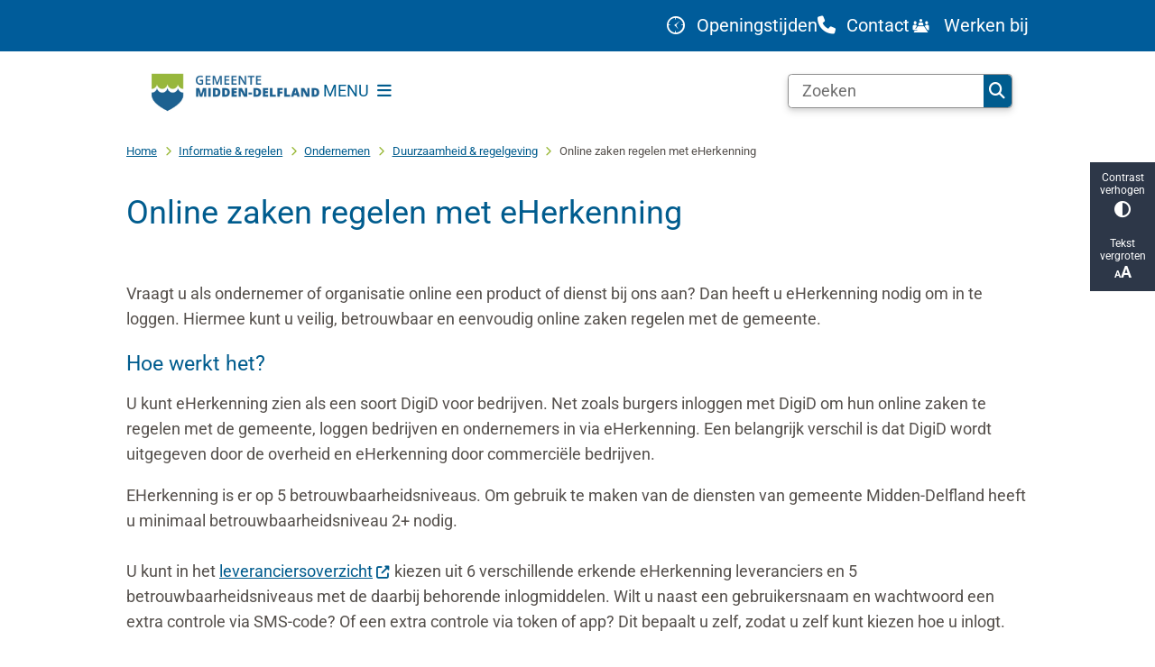

--- FILE ---
content_type: text/html; charset=utf-8
request_url: https://www.middendelfland.nl/online-zaken-regelen-met-eherkenning?origin=/eherkenning
body_size: 36604
content:
<!DOCTYPE html><html lang="nl"><head><meta charSet="utf-8" data-next-head=""/><meta name="viewport" content="width=device-width, initial-scale=1" data-next-head=""/><title data-next-head="">Online zaken regelen met eHerkenning | Gemeente Midden-Delfland</title><link rel="shortcut icon" href="https://cuatro.sim-cdn.nl/middendelfland/uploads/2025-07/favicon_2025_1.ico?cb=p5OQ2WuF" data-next-head=""/><link rel="canonical" href="https://www.middendelfland.nl/online-zaken-regelen-met-eherkenning" data-next-head=""/><meta name="title" content="Online zaken regelen met eHerkenning" data-next-head=""/><meta name="keywords" content="Voor ondernemers" data-next-head=""/><meta property="og:site_name" content="Gemeente Midden-Delfland" data-next-head=""/><meta property="og:type" content="article" data-next-head=""/><meta property="og:url" content="https://www.middendelfland.nl/online-zaken-regelen-met-eherkenning" data-next-head=""/><meta property="og:title" content="Online zaken regelen met eHerkenning" data-next-head=""/><meta property="og:updated_time" content="2025-04-22T17:25:59+02:00" data-next-head=""/><meta property="og:locale" content="nl" data-next-head=""/><meta name="article:publisher" content="Gemeente Midden-Delfland" data-next-head=""/><meta name="article:tag" content="Voor ondernemers" data-next-head=""/><meta name="article:published_time" content="2020-06-22T20:50:00+02:00" data-next-head=""/><meta name="article:modified_time" content="2025-04-22T17:25:59+02:00" data-next-head=""/><meta name="dcterms.title" content="Online zaken regelen met eHerkenning" data-next-head=""/><meta name="dcterms.creator" content="Gemeente Midden-Delfland" data-next-head=""/><meta name="dcterms.publisher" content="Gemeente Midden-Delfland" data-next-head=""/><meta name="dcterms.date" content="2020-06-22T20:50:00+02:00" data-next-head=""/><meta name="dcterms.type" content="Pagina" data-next-head=""/><meta name="dcterms.language" content="nl" data-next-head=""/><meta name="twitter:card" content="summary_large_image" data-next-head=""/><meta name="twitter:title" content="Online zaken regelen met eHerkenning" data-next-head=""/><meta name="generator" content="SIMsite powered by Drupal" data-next-head=""/><meta name="robots" content="index, follow" data-next-head=""/><meta name="theme-color" content="#000000"/><link rel="manifest" href="/api/manifest"/><link rel="preload" as="script" href="https://middendelfland.logging.simanalytics.nl/piwik.js" nonce="MDYxOWEzMjktZTc3OC00ODk4LThhZDctZDQxMTRlMTE5MDkw"/><link nonce="MDYxOWEzMjktZTc3OC00ODk4LThhZDctZDQxMTRlMTE5MDkw" rel="preload" href="https://cuatro.sim-cdn.nl/assets/2.8.5/_next/static/css/eccff8e127c8b8ab.css" as="style"/><link nonce="MDYxOWEzMjktZTc3OC00ODk4LThhZDctZDQxMTRlMTE5MDkw" rel="preload" href="https://cuatro.sim-cdn.nl/assets/2.8.5/_next/static/css/f2c8cc335ffa8c7e.css" as="style"/><link nonce="MDYxOWEzMjktZTc3OC00ODk4LThhZDctZDQxMTRlMTE5MDkw" rel="preload" href="https://cuatro.sim-cdn.nl/assets/2.8.5/_next/static/css/a2ffff8dfcce8310.css" as="style"/><link nonce="MDYxOWEzMjktZTc3OC00ODk4LThhZDctZDQxMTRlMTE5MDkw" rel="preload" href="https://cuatro.sim-cdn.nl/assets/2.8.5/_next/static/css/c2a0e44b852d9833.css" as="style"/><link nonce="MDYxOWEzMjktZTc3OC00ODk4LThhZDctZDQxMTRlMTE5MDkw" rel="preload" href="https://cuatro.sim-cdn.nl/assets/2.8.5/_next/static/css/640c2e3612a2de11.css" as="style"/><link nonce="MDYxOWEzMjktZTc3OC00ODk4LThhZDctZDQxMTRlMTE5MDkw" rel="preload" href="https://cuatro.sim-cdn.nl/assets/2.8.5/_next/static/css/1cf0b0b2cdd7fa75.css" as="style"/><style data-theme="vars" data-next-head="">:root {
  --primary: #005C8E;--white: #fff;--black: #000;--fontFamily: Roboto;--fontFamilyHeadings: var(--fontFamily);--lineHeight: 1.5;--bodyBackgroundColor: #fff;--bodyColor: #6f6f6f;--bodyFontSize: 1.12rem;--paragraphOddColor: var(--bodyBackgroundColor);--paragraphOddColorMobile: var(--bodyBackgroundColor);--paragraphEvenColor: #f4f4f4;--paragraphEvenColorMobile: #f4f4f4;--contentDesktopMaxWidth: 1200px;--contentLaptopMaxWidth: 1000px;--simpleLoaderColor: var(--primary);--loaderColor: var(--primary);--fontAwesomeFree: "Font Awesome 6 Free";--fontAwesomeBrands: "Font Awesome 6 Brands";--iconsColor: inherit;--bodyLineHeight: var(--lineHeight);--contentPaddingX: 10vw;--contentPaddingXMobile: 8vw;--contentTextDesktopMaxWidth: 1000px;--contentTextLaptopMaxWidth: 1000px;--contentHeaderDesktopMaxWidth: 800px;--contentHeaderLaptopMaxWidth: 800px;--contentColor: #55504C;--inputColor: #6f6f6f;--h1Color: #005C8E;--h1FontFamily: var(--fontFamilyHeadings);--h1FontSize: 2.0rem;--h1FontStyle: normal;--h1FontWeight: "400";--h1LineHeight: var(--lineHeight);--h1MarginTop: 1rem;--h1MarginBottom: 1rem;--h2Color: var(--primary);--h2FontFamily: var(--fontFamilyHeadings);--h2FontSize: 1.3rem;--h2FontStyle: normal;--h2FontWeight: 400;--h2LineHeight: var(--lineHeight);--h2MarginTop: 0;--h2MarginBottom: 0.8rem;--h3Color: var(--primary);--h3FontFamily: var(--fontFamilyHeadings);--h3FontSize: 1.1rem;--h3FontStyle: normal;--h3FontWeight: 400;--h3LineHeight: var(--lineHeight);--h3MarginTop: 0;--h3MarginBottom: 0.1rem;--h4Color: black;--h4FontFamily: var(--fontFamilyHeadings);--h4FontSize: 0.95rem;--h4FontStyle: normal;--h4FontWeight: 550;--h4LineHeight: var(--lineHeight);--h4MarginTop: 0;--h4MarginBottom: 0.1rem;--h5Color: var(--primary);--h5FontFamily: var(--fontFamilyHeadings);--h5FontSize: 1.1rem;--h5FontStyle: italic;--h5FontWeight: 400;--h5LineHeight: var(--lineHeight);--h5MarginTop: 0;--h5MarginBottom: .5rem;--h6Color: var(--primary);--h6FontFamily: var(--fontFamilyHeadings);--h6FontSize: 1rem;--h6FontStyle: italic;--h6FontWeight: 400;--h6LineHeight: var(--lineHeight);--h6MarginTop: 0;--h6MarginBottom: .5rem;--imageBorderRadius: 0px;--heroBackgroundColor: transparent;--heroTitleAndSearchbarTextColor: white;--heroTitleAndSearchbarTitleFontFamily: var(--fontFamily);--heroTitleAndSearchbarTitleFontWeight: inherit;--heroTitleAndSearchbarSubtitleFontFamily: var(--fontFamily);--heroTitleAndSearchbarSubtitleFontWeight: inherit;--heroTitleAndSearchbarSubTitleFontSize: 1.875rem;--heroTitleAndSearchbarBoxButtonIcon: "\f002";--heroTitleAndSearchbarContentTextDesktopMaxWidth: var(--contentTextDesktopMaxWidth);--heroTitleAndSearchbarContentTextLaptopMaxWidth: var(--contentTextLaptopMaxWidth);--heroTitleAndSearchbarContentTextTabletMaxWidth: var(--contentTextLaptopMaxWidth);--heroTitleAndSearchbarSearchBarWidthDesktop: 70%;--heroOrganizationIntroMobileBackground: var(--paragraphOddColor);--heroOrganizationIntroLogoMaxWidth: 300px;--paragraphFontSize: 1rem;--paragraphLineHeight: 1.6rem;--paragraphMarginBottom: 1rem;--paragraphPadding: 1.0rem;--paragraphOrderedListFontSize: var(--paragraphFontSize);--paragraphOrderedListLineHeight: var(--paragraphLineHeight);--paragraphColumnsTitleTextAlign: left;--paragraphColumnsGap: 2rem;--paragraphColumnsGapMobile: var(--paragraphColumnsGap);--paragraphCTABlockBorder: solid 1px var(--primary);--paragraphCTABlockBorderRadius: 0px;--paragraphCTABlockBoxShadow: none;--paragraphCTABlockBackground: var(--white);--paragraphCTABlockColor: inherit;--paragraphCTABlockButtonBackgroundColor: var(--callToActionBackgroundColor);--paragraphCTABlockButtonColor: var(--callToActionColor);--paragraphCTABlockButtonBorder: var(--callToActionBorder);--teaserPaddingLeft: 0px;--teaserPaddingBottom: 2rem;--teaserBorderLeftColor: transparent;--teaserBorderLeftWidth: 0;--listMarginLeft: 1.8rem;--listMarginLeftSubList: 1rem;--listItemPaddingLeft: 0;--ulMarginTop: 0.5rem;--ulMarginBottom: 2rem;--ulMarginLeft: var(--listMarginLeft);--ulMarginLeftSubList: var(--listMarginLeftSubList);--ulListItemPaddingLeft: var(--listItemPaddingLeft);--olMarginTop: 0;--olMarginBottom: 2rem;--olMarginLeft: var(--listMarginLeft);--olMarginLeftSubList: var(--listMarginLeftSubList);--olListItemPaddingLeft: var(--listItemPaddingLeft);--liMarginBottom: 0;--tableHeadingCellColor: "";--tableHeadingCellBackgroundColor: "";--tableCellPadding: 15px;--tableCellMinWidth: 100px;--tableCaptionColor: var(--contentColor);--tableCaptionFontSize: var(--bodyFontSize);--tableCaptionFontStyle: italic;--rssButtonFontSize: 0.7rem;--rssButtonFontColor: var(--primary);--rssButtonColor: var(--primary);--linkColor: #005C8E;--linkColorOnHover: var(--linkColor);--linkUnderLineOffset: auto;--buttonColor: #fff;--buttonBackgroundColor: #005C8E;--buttonHoverBackgroundColor: var(--buttonBackgroundColor);--buttonHoverColor: var(--buttonColor);--buttonHoverOpacity: 0.9;--buttonDisabledColor: var(--white);--buttonDisabledBackgroundColor: #585858;--buttonBorder: none;--buttonBorderRadius: 0px;--buttonFontWeight: 400;--bulletColor: #97B734;--bulletColorFooter: #fff;--bulletIcon: "\f111";--bulletFontSize: 6px;--bulletMargin: 1rem;--bulletLineHeight: calc(var(--paragraphLineHeight) * 1rem);--iconHoverColor: var(--white);--iconRoundedColor: var(--primary);--iconRoundedBackgroundColor: var(--white);--shareButtonColor: var(--buttonColor);--shareButtonBackgroundColor: var(--buttonBackgroundColor);--cardColorOnHover: inherit;--callToActionBackgroundColor: var(--primary);--callToActionColor: var(--white);--callToActionBorder: var(--buttonBorder);--callToActionHoverBackgroundColor: var(--callToActionBackgroundColor);--callToActionHoverColor: var(--callToActionColor);--callToAction2BackgroundColor: #97B734;--callToAction2Color: #000;--callToAction2Border: var(--buttonBorder);--callToAction2HoverBackgroundColor: var(--callToAction2BackgroundColor);--callToAction2HoverColor: var(--callToAction2Color);--buttonArrowShapeBackgroundColor: var(--buttonBackgroundColor);--buttonArrowShapeBorderRadius: var(--buttonBorderRadius);--buttonArrowShapeColor: var(--buttonColor);--buttonArrowShapeHoverBackgroundColor: var(--buttonHoverBackgroundColor);--buttonArrowShapeHoverColor: var(--buttonHoverColor);--logoMaxWidth: 200px;--logoMobileMaxWidth: 150px;--logoMargin: 2rem;--logoTabletPortraitMargin: var(--logoMargin);--logoContrastFilter: grayscale(100%);--mainNavColor: var(--primary);--mainNavColorMobile: var(--mainNavColor);--mainNavFontSize: var(--bodyFontSize);--mainNavIconColor: inherit;--mainNavPadding: 0.5rem;--mainNavSeparatorColor: var(--primary);--navColor: #005C8E;--fullWidthMenuBackgroundColor: var(--primary);--fullWidthMenuColor: var(--white);--openSubmenuIconColor: #666;--topMainNavColor: var(--primary);--topMainNavIconColor: var(--mainNavIconColor);--topMainNavBackgroundColor: #f4f4f4;--topMainNavBorderHeight: 10px;--headerBackgroundColor: var(--white);--headerBoxShadow: 0 2px 4px 0 rgba(0,0,0,0.10);--headerSearchbarNextToMenuSearchButtonBackgroundColor: var(--buttonBackgroundColor);--headerSearchbarNextToMenuSearchButtonColor: var(--buttonColor);--headerSearchbarNextToMenuSearchButtonBorder: var(--buttonBorder);--headerSearchbarNextToMenuSearchButtonBorderBottom: var(--headerSearchbarNextToMenuSearchButtonBorder);--stickyHeaderLogoHeight: calc(0.5 * 5dvw + 5dvh);--navBorderColor: var(--primary);--activeSubNavColor: var(--primary);--activeSubNavIconColor: var(--mainNavIconColor);--activeSubNavBackgroundColor: #EEF4F7;--activeMainNavBorderColor: var(--primary);--mobileMenuActiveAndHoverSubNavColor: var(--activeSubNavColor);--mobileMenuActiveAndHoverSubNavBackgroundColor: var(--activeSubNavBackgroundColor);--mobileMenuCloseButtonColor: var(--primary);--searchBoxButtonColor: var(--white);--searchBoxButtonBackgroundColor: var(--primary);--searchBoxButtonBackgroundColorOnBlur: #b0b0b0;--searchBoxColor: #6f6f6f;--searchBoxPlaceholderColor: #6f6f6f;--searchBoxDesktopWidth: 100%;--searchBoxVerticalDesignDesktopWidth: 70%;--searchBoxShadow: 0 4px 8px 0 rgba(0, 0, 0, .12), 0 2px 4px 0 rgba(0, 0, 0, .08);--searchBoxFontSize: 1rem;--searchBoxBorderRadius: .25rem;--searchBoxBorder: 1px solid #8F8F8F;--searchSuggestionsTitleColor: var(--primary);--searchSuggestionsDescriptionColor: var(--contentColor);--searchSuggestionsHoverColor: #f4f4f4;--searchResultsURLFontColor: #b8c2cc;--searchResultsDatelineFontSize: .875rem;--searchResultsDatelineFontColor: var(--contentColor);--searchResultsDatelineFontWeight: normal;--searchResultsTopBarBackgroundColor: none;--searchResultsTopBarPadding: 0px;--searchResultsHighlightedSearchWordColor: inherit;--socialButtonsColor: var(--white);--socialButtonsBackgroundColor: var(--primary);--contentHeaderBorderBottom: none;--contentHeaderPaddingBottom: initial;--contentListItemBorderRadius: 0px 0px 0px 0px;--contentListItemDateBorderColor: var(--primary);--contentListPlaceholderBackgroundColor: #dae1e7;--contentListImageBorderRadius: 0px 0px 0px 0px;--contentListBulletIcon: var(--bulletIcon);--contentListBulletIconMargin: 1.0rem;--contentListButtonIcon: "\f105";--contentListButtonBackgroundColor: var(--buttonBackgroundColor);--contentListButtonBorder: var(--buttonBorder);--contentListButtonBorderRadius: var(--buttonBorderRadius);--contentListActionButtonBackgroundColor: var(--buttonBackgroundColor);--contentListActionButtonBorder: var(--buttonBorder);--contentListActionButtonBorderRadius: var(--buttonBorderRadius);--contentListActionButtonIcon: "\f105";--itemLayoutListItemMargin: 2rem;--contentListTwoColumnsTitleFontSize: var(--bodyFontSize);--contentListTwoColumnsTitleTextDecoration: underline;--contentListTwoColumnsTitleColor: var(--linkColor);--contentListTwoColumnsTitleFontFamily: var(--fontFamily);--contentListTwoColumnsTitleLineHeight: var(--bodyLineHeight);--contentListItemTitleFontSize: var(--bodyFontSize);--contentListItemTitleTextDecoration: underline;--contentListItemTitleColor: var(--linkColor);--contentListItemTitleFontFamily: var(--fontFamily);--contentListItemTitleLineHeight: var(--bodyLineHeight);--paragraphListDateColor: gray;--paragraphListTitleColor: var(--primary);--promotedItemsBoxShadow: none;--verticalDesignTopTaskBackgroundHeight: 50vh;--verticalDesignTopTaskBackgroundHeightMobile: 250px;--verticalDesignTopTaskBackgroundMinHeight: 450px;--verticalDesignFooterColumnsColor: var(--white);--verticalDesignFooterColumnsBackgroundColor: #005C8E;--verticalDesignParagraphOddColor: var(--paragraphOddColor);--verticalDesignParagraphEvenColor: var(--paragraphEvenColor);--ratingFormToggleButtonFontColor: var(--white);--ratingFormToggleButtonBorderColor: var(--white);--ratingFormToggleButtonBackgroundColor: var(--primary);--ratingFormTextColor: var(--primary);--ratingFormSmileySmileColor: #37b73b;--ratingFormSmileyNeutralColor: #ffae07;--ratingFormSmileyFrownColor: #ff0035;--ratingFormBackgroundColor: var(--cookieBannerBackgroundColor);--ratingFormShadow: rgba(14, 30, 37, 0.12) 0px 2px 4px 0px, rgba(14, 30, 37, 0.32) 0px 2px 16px 0px;--ratingFormSubmitButtonBackgroundColor: var(--primary);--ratingFormSubmitButtonFontColor: var(--white);--ratingFormSubmitButtonBackgroundColorOnBlur: #b0b0b0;--notFoundFormBackgroundColor: #efefef;--notFoundFormButtonsFontSize: 1rem;--notFoundFormButtonsFontFamily: var(--fontFamily);--notFoundFormButtonsFontTransform: uppercase;--notFoundFormPositiveButtonFontColor: var(--white);--notFoundFormPositiveButtonBackgroundColor: var(--primary);--notFoundFormNegativeButtonFontColor: var(--white);--notFoundFormNegativeButtonBackgroundColor: #9a002a;--notFoundFormButtonBackgroundColorOnBlur: #b0b0b0;--notFoundFormSubmitButtonFontColor: var(--white);--notFoundFormSubmitButtonBackgroundColor: var(--primary);--notFoundFormInputColor: var(--black);--notFoundFormLabelColor: var(--black);--formErrorListBackgroundColor: #efefef;--formErrorListBorder: none;--errorMessageEmailColor: #9a002a;--cookieBannerColorInvertedBackgroundColor: var(--primary);--cookieBannerColorInverted: false;--cookieBannerSmall: true;--cookieModalBackground: var(--white);--selectBlockSectionBackground: #efefef;--selectBlockSectionIcons: var(--primary);--fullWidthContentHeaderPageTitleColor: var(--h1Color);--fullWidthImageMaxHeight: none;--dropdownBackgroundColorHover: #f7fafc;--dropdownBackgroundColorActive: var(--primary);--dropdownOptionIcon: "\f111";--dropdownOptionIconActive: "\f192";--footerCallToActionBackgroundColor: var(--callToActionBackgroundColor);--footerCallToActionHoverBackgroundColor: var(--footerCallToActionBackgroundColor);--footerCallToActionHoverColor: var(--footerCallToActionColor);--footerCallToActionColor: var(--callToActionColor);--footerCallToActionBorder: var(--callToActionBorder);--footerCallToAction2BackgroundColor: var(--callToAction2BackgroundColor);--footerCallToAction2HoverBackgroundColor: var(--footerCallToAction2BackgroundColor);--footerCallToAction2HoverColor: var(--footerCallToAction2Color);--footerCallToAction2Color: var(--callToAction2Color);--footerCallToAction2Border: var(--callToAction2Border);--footerExternalLinkBackground: transparent;--submenuBackgroundColor: transparent;--blockQuoteFontSize: 0,5rem;--blockQuoteFontStyle: italic;--blockQuoteLineHeight: var(--lineHeight);--blockQuoteColor: var(--primary);--blockQuoteBackgroundColor: #fff;--blockQuoteBorderColor: #dcdcdc;--blockQuotePadding: 0.5rem 1.5rem 1.5rem 0;--blockQuoteIconColor: var(--bodyColor);--overlayBackground: var(--primary);--overlayColor: var(--white);--overlayLayoutCloseButtonColor: var(--overlayColor);--searchOverlayButtonDesktopIcon: "\f002";--searchOverlayBackground: var(--overlayBackground);--menuOverlayColor: var(--overlayColor);--menuOverlayBackground: var(--overlayBackground);--menuOverlayMobileQuickMenuColor: var(--white);--menuOverlayMobileQuickMenuBackgroundColor: var(--primary);--menuOverlayMobileQuickMenuBorder: 1px solid var(--white);--menuOverlayMobileQuickMenuBorderRadius: 5px;--menuOverlaySubLinkBulletIcon: var(--bulletIcon);--wysiwygEmbeddedImageMarginRight: 2rem;--wysiwygEmbeddedImageMarginBottom: 2rem;--wysiwygEmbeddedImageMarginLeft: 2rem;--figcaptionFontSize: 0.75rem;--contentTeaserFontStyle: normal;--contentTeaserFontWeight: bold;--contentIntroFontSize: var(--paragraphFontSize);--contentIntroLineHeight: var(--paragraphLineHeight);--contentIntroFontStyle: var(--contentTeaserFontStyle);--contentIntroFontWeight: var(--contentTeaserFontWeight);--focusColor: var(--black);--focusBackgroundColor: var(--white);--focusBoxShadow: 0 10px 15px -3px rgba(255, 255, 255, 0.4), 0 4px 6px -2px rgba(255, 255, 255, 0.4);--focusOutlineWidth: 3px;--focusOutlineStyle: dotted;--focusOutlineColor: var(--black);--focusOutlineColorContrast: var(--focusOutlineColor);--focusColorContrast: var(--focusColor);--focusBackgroundColorContrast: var(--focusBackgroundColor);--focusBoxShadowContrast: var(--focusBoxShadow);--transparentHeaderOffsetDesktop: 0;--transparentHeaderOffsetMobile: 0;--useAccessibleMenu: true;--heroTitleAndCTAButtonsFirstButtonColor: #000000;--heroTitleAndCTAButtonsFirstButtonBackgroundColor: #97B734;--colouredTopTasksDesignBlockBackgroundColor1: #005C8E;--colouredTopTasksDesignBlockBackgroundColor2: #97B734;--colouredTopTasksDesignBlockBackgroundColor3: #F68B23;--colouredTopTasksDesignBlockBackgroundColor4: #55504C;--colouredTopTasksDesignBlockBackgroundColor5: #67957B;--colouredTopTasksDesignBlockRadius: 15px;--scrollToTopButtonColor: #005C8E;--scrollToTopButtonBackgroundColor: #fff;--useNewCookieBar: true;--cookieBannerLayout: top;--paginationBackgroundColor: none;--paginationBorderBottom: none;--paginationColor: #005C8E;--paginationDisabledOpacity: 0.3;--paginationPadding: 0.5rem;--paginationSelectedBackgroundColor: #005C8E;--paginationSelectedBorderBottom: 2px solid var(--secondary);--paginationSelectedColor: #fff;--paginationTextDecoration: none;--submenuThreeColumnsBoxShadow: 0 1px 3px 0 rgba(135, 135, 135, 0.6), 0 1px 2px 0 rgba(0, 0, 0, 0.15);--contentListThreeColumnsItemBoxShadow: 0 1px 3px 0 rgba(135, 135, 135, 0.6), 0 1px 2px 0 rgba(0, 0, 0, 0.15);--contentListThreeColumnsContentPadding: 1em;--contentListThreeColumnsBackgroundColor: #fff;--expandableTextsSummaryFontSize: --h3FontSize;
}</style><script type="application/ld+json" data-next-head="">[{"@type":"WebPage","@context":"https://schema.org","name":"Online zaken regelen met eHerkenning","url":"https://www.middendelfland.nl/online-zaken-regelen-met-eherkenning","description":"Vraagt u als ondernemer of organisatie online een product of dienst bij ons aan? Dan heeft u eHerkenning nodig om in te loggen. Hiermee kunt u veilig, betrouwbaar en eenvoudig online zaken regelen met de gemeente.  Hoe werkt het?  U kunt eHerkenning zien als een soort DigiD voor bedrijven. Net zoals burgers inloggen met DigiD om hun online zaken te regelen met de gemeente, loggen bedrijven en ondernemers in via eHerkenning. Een belangrijk verschil is dat DigiD wordt uitgegeven door de overheid en eHerkenning door commerci&euml;le bedrijven.  EHerkenning is er op 5 betrouwbaarheidsniveaus. Om gebruik te maken van de diensten van gemeente Midden-Delfland heeft u minimaal&nbsp;betrouwbaarheidsniveau 2+&nbsp;nodig.  U kunt in het&nbsp;leveranciersoverzicht&nbsp;kiezen uit 6 verschillende erkende eHerkenning leveranciers en 5 betrouwbaarheidsniveaus met de daarbij behorende inlogmiddelen. Wilt u naast een gebruikersnaam en wachtwoord een extra controle via SMS-code? Of een extra controle via token of app? Dit bepaalt u zelf, zodat u zelf kunt kiezen hoe u inlogt.  Tip: steeds vaker wordt niveau EH3 gevraagd om in te loggen. Het is daarom handig om eHerkenning op niveau EH3 aan te schaffen.  Wat is het voordeel van eHerkenning?  Met eHerkenning hoeft u niet steeds opnieuw uw gegevens in te vullen als u inlogt bij een overheidsorganisatie.  Nog geen eHerkenning?  Heeft uw bedrijf nog geen eHerkenning? Vraag deze dienst dan aan bij een van de gecertificeerde leveranciers.&nbsp;  Meer weten?  Ga naar de website eHerkenning.nl&nbsp;voor meer informatie over inloggen met eHerkenning en aangesloten organisaties.  Online betalen  Sommige producten kosten geld. Als u deze producten aanvraagt via het online formulier, komt u na de laatste vraag terecht bij onze internetkassa. Om online te kunnen betalen heeft u uw mobiele telefoon, de app van uw bank of uw kaartlezer nodig. Dit verschilt per bank.","author":{"@type":"Organization","name":"Gemeente Midden-Delfland","logo":{"@type":"imageObject","url":"https://cuatro.sim-cdn.nl/middendelfland/uploads/2025-07/svg_homepage.svg?cb=29SPorq8","width":295,"height":77},"url":"https://www.middendelfland.nl","telephone":"(015) 380 41 11"},"headline":"Online zaken regelen met eHerkenning","datePublished":"2020-06-22T18:50:00.000Z","dateModified":"2025-04-22T15:25:59.000Z","publisher":{"@type":"Organization","name":"Gemeente Midden-Delfland","logo":{"@type":"imageObject","url":"https://cuatro.sim-cdn.nl/middendelfland/uploads/2025-07/svg_homepage.svg?cb=29SPorq8","width":295,"height":77},"url":"https://www.middendelfland.nl","telephone":"(015) 380 41 11"},"mainEntityOfPage":{"@type":"WebPage","@id":"https://www.middendelfland.nl/online-zaken-regelen-met-eherkenning"}}]</script><style data-theme="vars" data-next-head="">:root {
  --accessibilityBarBackground: #2d3748;--accessibilityBarColor: var(--white);--accessibilityBarBorderRadius: 0;--accessibilityBarGap: 0;
}</style><style data-theme="vars" data-next-head="">:root {
  --contentHeroNoImageIntroFontWeight: var(--contentIntroFontWeight);
}</style><style data-theme="vars" data-next-head="">:root {
  --breadcrumbLinkColor: var(--primary);--breadcrumbFontSize: 0.75rem;--breadcrumbFontFamily: var(--fontFamily);--breadcrumbSeparatorIconColor: var(--bulletColor);--breadcrumbSeparatorIcon: "\f054";--breadcrumbMarginTop: 0.75rem;--breadcrumbMarginBottom: 0.75rem;
}</style><style data-theme="vars" data-next-head="">:root {
  --paragraphTextDesktopMaxWidthLandingPage: none;--paragraphTextLaptopMaxWidthLandingPage: none;
}</style><style data-theme="vars" data-next-head="">:root {
  --linkableHeadingScrollMarginTop: 0px;--linkableHeadingScrollMarginTopMobile: var(--linkableHeadingScrollMarginTop);
}</style><style data-theme="vars" data-next-head="">:root {
  --scrollToTopButtonBackgroundColor: #fff;--scrollToTopButtonColor: #005C8E;--scrollToTopButtonBorder: none;--scrollToTopButtonBorderRadius: 0px;
}</style><style data-theme="vars" data-next-head="">:root {
  --quickLinksFontSize: var(--mainNavFontSize);--quickLinksColor: #fff;--quickLinksButtonBackgroundColor: var(--buttonBackgroundColor);--quickLinksButtonColor: var(--buttonColor);--quickLinksButtonBorderRadius: var(--buttonBorderRadius);--quickLinksButtonHoverBackgroundColor: var(--buttonHoverBackgroundColor);--quickLinksButtonHoverColor: var(--quickLinksButtonColor);--quickLinksButtonPadding: 0.5rem 1rem;--quickLinksGap: 2rem;
}</style><link rel="stylesheet" href="https://cuatro.sim-cdn.nl/assets/2.8.5/iconFonts/opengemeenten/css/opengemeenten.css"/><link rel="stylesheet" href="https://cuatro.sim-cdn.nl/assets/2.8.5/iconFonts/toptaken/css/toptaken.css"/><link rel="stylesheet" href="https://cuatro.sim-cdn.nl/assets/2.8.5/iconFonts/fontawesome6/css/fontawesome.6.7.2.css"/><link rel="stylesheet" href="https://cuatro.sim-cdn.nl/assets/2.8.5/iconFonts/fontawesome6/css/v5-font-face.css"/><link rel="stylesheet" href="https://cuatro.sim-cdn.nl/assets/2.8.5/iconFonts/fontawesome6/css/v4-shims.css"/><link rel="stylesheet" href="https://cuatro.sim-cdn.nl/assets/2.8.5/fonts/openDyslexic/css/open-dyslexic.css"/><link rel="stylesheet" href="https://fonts.bunny.net/css?family=roboto%3A100%2C300%2C400%2C500%2C700&amp;display=swap"/><link nonce="MDYxOWEzMjktZTc3OC00ODk4LThhZDctZDQxMTRlMTE5MDkw" rel="stylesheet" href="https://cuatro.sim-cdn.nl/assets/2.8.5/_next/static/css/eccff8e127c8b8ab.css" data-n-g=""/><link nonce="MDYxOWEzMjktZTc3OC00ODk4LThhZDctZDQxMTRlMTE5MDkw" rel="stylesheet" href="https://cuatro.sim-cdn.nl/assets/2.8.5/_next/static/css/f2c8cc335ffa8c7e.css" data-n-p=""/><link nonce="MDYxOWEzMjktZTc3OC00ODk4LThhZDctZDQxMTRlMTE5MDkw" rel="stylesheet" href="https://cuatro.sim-cdn.nl/assets/2.8.5/_next/static/css/a2ffff8dfcce8310.css" data-n-p=""/><link nonce="MDYxOWEzMjktZTc3OC00ODk4LThhZDctZDQxMTRlMTE5MDkw" rel="stylesheet" href="https://cuatro.sim-cdn.nl/assets/2.8.5/_next/static/css/c2a0e44b852d9833.css"/><link nonce="MDYxOWEzMjktZTc3OC00ODk4LThhZDctZDQxMTRlMTE5MDkw" rel="stylesheet" href="https://cuatro.sim-cdn.nl/assets/2.8.5/_next/static/css/640c2e3612a2de11.css"/><link nonce="MDYxOWEzMjktZTc3OC00ODk4LThhZDctZDQxMTRlMTE5MDkw" rel="stylesheet" href="https://cuatro.sim-cdn.nl/assets/2.8.5/_next/static/css/1cf0b0b2cdd7fa75.css"/><noscript data-n-css="MDYxOWEzMjktZTc3OC00ODk4LThhZDctZDQxMTRlMTE5MDkw"></noscript><script defer="" nonce="MDYxOWEzMjktZTc3OC00ODk4LThhZDctZDQxMTRlMTE5MDkw" noModule="" src="https://cuatro.sim-cdn.nl/assets/2.8.5/_next/static/chunks/polyfills-42372ed130431b0a.js"></script><script defer="" src="https://cuatro.sim-cdn.nl/assets/2.8.5/_next/static/chunks/ParagraphText.ca7956666338859a.js" nonce="MDYxOWEzMjktZTc3OC00ODk4LThhZDctZDQxMTRlMTE5MDkw"></script><script defer="" src="https://cuatro.sim-cdn.nl/assets/2.8.5/_next/static/chunks/5497.344791da1e09bbba.js" nonce="MDYxOWEzMjktZTc3OC00ODk4LThhZDctZDQxMTRlMTE5MDkw"></script><script defer="" src="https://cuatro.sim-cdn.nl/assets/2.8.5/_next/static/chunks/NotFoundForm.814ec6a88055a7b7.js" nonce="MDYxOWEzMjktZTc3OC00ODk4LThhZDctZDQxMTRlMTE5MDkw"></script><script defer="" src="https://cuatro.sim-cdn.nl/assets/2.8.5/_next/static/chunks/RatingForm.7e071c3281dc7afa.js" nonce="MDYxOWEzMjktZTc3OC00ODk4LThhZDctZDQxMTRlMTE5MDkw"></script><script src="https://cuatro.sim-cdn.nl/assets/2.8.5/_next/static/chunks/webpack-f90ce1d81180431b.js" nonce="MDYxOWEzMjktZTc3OC00ODk4LThhZDctZDQxMTRlMTE5MDkw" defer=""></script><script src="https://cuatro.sim-cdn.nl/assets/2.8.5/_next/static/chunks/framework-31a549d445d65f75.js" nonce="MDYxOWEzMjktZTc3OC00ODk4LThhZDctZDQxMTRlMTE5MDkw" defer=""></script><script src="https://cuatro.sim-cdn.nl/assets/2.8.5/_next/static/chunks/main-9a1d1c90904caae0.js" nonce="MDYxOWEzMjktZTc3OC00ODk4LThhZDctZDQxMTRlMTE5MDkw" defer=""></script><script src="https://cuatro.sim-cdn.nl/assets/2.8.5/_next/static/chunks/pages/_app-3464f2b3097eb39a.js" nonce="MDYxOWEzMjktZTc3OC00ODk4LThhZDctZDQxMTRlMTE5MDkw" defer=""></script><script src="https://cuatro.sim-cdn.nl/assets/2.8.5/_next/static/chunks/5394-a5a82fe66e7d9bfd.js" nonce="MDYxOWEzMjktZTc3OC00ODk4LThhZDctZDQxMTRlMTE5MDkw" defer=""></script><script src="https://cuatro.sim-cdn.nl/assets/2.8.5/_next/static/chunks/558-229df1cc704f9d31.js" nonce="MDYxOWEzMjktZTc3OC00ODk4LThhZDctZDQxMTRlMTE5MDkw" defer=""></script><script src="https://cuatro.sim-cdn.nl/assets/2.8.5/_next/static/chunks/5880-042c3be96ebee289.js" nonce="MDYxOWEzMjktZTc3OC00ODk4LThhZDctZDQxMTRlMTE5MDkw" defer=""></script><script src="https://cuatro.sim-cdn.nl/assets/2.8.5/_next/static/chunks/pages/%5B%5B...all%5D%5D-70a73dbb635ed5de.js" nonce="MDYxOWEzMjktZTc3OC00ODk4LThhZDctZDQxMTRlMTE5MDkw" defer=""></script><script src="https://cuatro.sim-cdn.nl/assets/2.8.5/_next/static/2.8.5/_buildManifest.js" nonce="MDYxOWEzMjktZTc3OC00ODk4LThhZDctZDQxMTRlMTE5MDkw" defer=""></script><script src="https://cuatro.sim-cdn.nl/assets/2.8.5/_next/static/2.8.5/_ssgManifest.js" nonce="MDYxOWEzMjktZTc3OC00ODk4LThhZDctZDQxMTRlMTE5MDkw" defer=""></script></head><body><div id="__next"><div id="BodyWrapper_wrapper__767Lq" class="BodyWrapper_focusStyles__riH7z"><section aria-label="Laden van de pagina" class="Accessibility_visuallyHidden__7de9x"><div class="NextPageLoader_loader__7xyNW no_solr" role="status"><p>De inhoud is geladen.</p></div></section><section tabindex="-1" aria-label="Skiplinks" id="skiplinks"><ul class="Skiplinks_skipLinks__bKEoQ no_solr"><li class="Skiplinks_skipLinksListItem__DK58w"><a href="#skip-links-content" class="Skiplinks_skipLinksLink__tJqsF">Naar de inhoud gaan</a></li></ul></section><dialog aria-hidden="true" aria-labelledby="cookie_modal_heading" class="no_solr"><div class="Modal_modal__l4yBn"><div class="Modal_container__T5Dvn"><div class="Modal_buttons__0MBpx"><button type="button" class="Modal_closeButton__Foob_"><span aria-hidden="true" class="fa fa-solid fa-xmark Modal_closeIcon__6YjI8"></span><span class="Accessibility_visuallyHidden__7de9x">Sluit cookie-instellingen</span></button></div><div class="content-wrapper Modal_wrapper__pTQ5P"><form class="CookieModal_wrapper__DnSIB"><h2 id="cookie_modal_heading" class="CookieModal_heading__gSXuB">Cookie-instellingen beheren</h2><fieldset class="CookieModal_cookieModalFieldset__Sr2Gw"><legend class="CookieModal_legend__VHfji">Functionele cookies</legend><div class="CookieModal_cookieModalCheckbox__3vCAp"><div class="CookieModal_checkboxWrapper__NdbUD"><input class="CookieModal_checkBox__WShdc" type="checkbox" id="matomo" disabled="" name="functional" checked=""/><label for="matomo" aria-describedby="explanation-matomo" class="CookieModal_pointerCursor__PJvLo only-focus-on-tab CookieModal_label__5KNdp">SIManalytics Tag Manager<!-- --> (niet aanpasbaar)</label></div><div class="CookieModal_explanationText__0_pCX HTMLBody_htmlBody__BqDAh" id="explanation-matomo"><p>Gemeente Midden-Delfland gebruikt SIManalytics om haar dienstverlening te verbeteren. SIManalytics verzamelt geen persoonsgegevens.</p></div></div><div class="CookieModal_cookieModalCheckbox__3vCAp"><div class="CookieModal_checkboxWrapper__NdbUD"><input class="CookieModal_checkBox__WShdc" type="checkbox" id="monsido" name="functional"/><label for="monsido" aria-describedby="explanation-monsido" class="CookieModal_pointerCursor__PJvLo only-focus-on-tab CookieModal_label__5KNdp">Acquia Optimize</label></div><div id="explanation-monsido" class="CookieModal_explanationText__0_pCX"><p>Helpt met het optimaliseren van de website.</p></div></div></fieldset><fieldset class="CookieModal_cookieModalFieldset__Sr2Gw"><legend class="CookieModal_legend__VHfji">Analytische cookies</legend><div class="CookieModal_cookieModalCheckbox__3vCAp"><div class="CookieModal_checkboxWrapper__NdbUD"><input class="CookieModal_checkBox__WShdc" type="checkbox" id="sim_analytics" disabled="" name="analytical" checked=""/><label for="sim_analytics" aria-describedby="explanation-sim_analytics" class="CookieModal_pointerCursor__PJvLo only-focus-on-tab CookieModal_label__5KNdp">SIManalytics<!-- --> (niet aanpasbaar)</label></div><div id="explanation-sim_analytics" class="CookieModal_explanationText__0_pCX"><p>Gemeente Midden-Delfland gebruikt SIManalytics om haar dienstverlening te verbeteren. SIManalytics verzamelt geen persoonsgegevens.</p></div></div></fieldset><fieldset class="CookieModal_cookieModalFieldset__Sr2Gw"><legend class="CookieModal_legend__VHfji">Overige cookies</legend><div class="CookieModal_cookieModalCheckbox__3vCAp"><div class="CookieModal_checkboxWrapper__NdbUD"><input class="CookieModal_checkBox__WShdc" type="checkbox" id="external_media" name="other"/><label for="external_media" aria-describedby="explanation-external_media" class="CookieModal_pointerCursor__PJvLo only-focus-on-tab CookieModal_label__5KNdp">Externe media</label></div><div id="explanation-external_media" class="CookieModal_explanationText__0_pCX"><p>Pagina-onderdelen van andere websites, zoals YouTube of Vimeo, verzamelen mogelijk gegevens om hun producten te verbeteren.</p></div></div><div class="CookieModal_cookieModalCheckbox__3vCAp"><div class="CookieModal_checkboxWrapper__NdbUD"><input class="CookieModal_checkBox__WShdc" type="checkbox" id="maps" name="other"/><label for="maps" aria-describedby="explanation-maps" class="CookieModal_pointerCursor__PJvLo only-focus-on-tab CookieModal_label__5KNdp">Kaarten</label></div><div id="explanation-maps" class="CookieModal_explanationText__0_pCX"><p>Kaart services zoals Leaflet verzamelen gegevens om hun producten te verbeteren.</p></div></div></fieldset><div class="CookieModal_buttonWrapper__rJbZK"><button type="button" class="CookieModal_button__EBf5n Button_button__eAGUb Button_button__eAGUb">Keuze opslaan</button><button type="button" class="CookieModal_button__EBf5n Button_button__eAGUb CookieModal_secondary__7ZOu7 Button_callToAction2__mpp0G Button_button__eAGUb">Accepteer alle cookies</button></div></form></div></div><div class="Modal_background__jLQ5b" role="presentation"></div></div></dialog><section aria-label="Toegankelijkheidsbalk" class="AccessibilityBar_accessibilityBar__k20_I no_solr  AccessibilityBar_gridRow_2__4a4NW"><div class="AccessibilityBar_contrast__fRyyN"><button class="contrast AccessibilityBar_abButton__yxIFl" type="button">Contrast verhogen<span class="AccessibilityBar_abIcon__X9oYt AccessibilityBar_abIconContrast__oFo2P" role="img" aria-hidden="true"></span></button></div><div class="AccessibilityBar_font__KmkUo"><button class="large-font AccessibilityBar_abButton__yxIFl" type="button">Tekst vergroten<span class="AccessibilityBar_abIcon__X9oYt AccessibilityBar_abIconLargeFont__1ECu_" role="img" aria-hidden="true"></span></button></div></section><div id="content" class="Page_stickyFooter__10yXn StickyFooter_stickyFooter__R8OLv"><header class="HeaderFlexible_flexibleHeader__3x0M_ flexible-header no_solr rs_preserve"><div class="HeaderFlexible_mobile__BJSMG"><div class="HeaderFlexible_row__ZHTSJ HeaderFlexible_sticky__jdZZX"><div class="HeaderFlexible_container__X5FBa" style="padding:0.5rem 0"><div class="FlexibleHeaderLogo_logoWrapper__k_5pA logo-wrapper"><a title="Ga naar de homepage" href="/"><picture><img class="logo-img" width="295" height="77" src="https://cuatro.sim-cdn.nl/middendelfland/uploads/2025-07/svg_homepage.svg?cb=29SPorq8" alt="Logo gemeente Midden-Delfland"/></picture></a></div><div class="FlexibleElements_elementGroup__EDuSH" style="justify-content:flex-end;flex-direction:row;align-items:center"><button type="button" id="site-navigation-«Rdab9j6»" aria-expanded="false" class="menu-button OpenButton_openButton__sT749" aria-label="Open het menu" tabindex="0"><span class="OpenButton_openButtonLabel__mM0bL">Menu</span><span aria-hidden="true" class="OpenButton_openButtonIcon__PMZlR FontAwesome_fontAwesome__Q7inz"></span></button><div class="SearchBar_searchIsCollapsed__wTqyk search-bar rs_skip"><button type="button" class="SearchBar_expandButton__oCNBY" aria-label="Open zoeken" aria-expanded="false" tabindex="0"><span class="SearchBar_expandIcon__OMRyD fa fa-search" role="img" aria-hidden="true"></span></button></div></div></div></div></div><div class="HeaderFlexible_desktop__5zfaq"><div class="HeaderFlexible_row__ZHTSJ HeaderFlexible_sticky__jdZZX" style="background:#005C9A"><div class="HeaderFlexible_container__X5FBa" style="align-items:center;padding:0.5rem 0"><div class="FlexibleElements_elementGroup__EDuSH" style="flex-direction:row;justify-content:flex-end;align-items:center;-quick-links-color:#fff;gap:0.5rem"><div class="QuickLinks_quickLinks__sIT_t"><nav aria-label="Snelmenu"><ul><li><a href="https://www.middendelfland.nl/openingstijden-gemeentehuis" title="Openingstijden gemeentehuis" class="QuickLinks_link__gNE58"><span class="toptasks-list-icon toptaken-openingstijden QuickLinks_icon__7Z1p5 toptaken-openingstijden" role="img" aria-hidden="true"></span><span class="extra-menu-item QuickLinks_linkText__ROscj">Openingstijden</span></a></li><li><a href="https://www.middendelfland.nl/contactgegevens-gemeente" title="Contactpagina" class="QuickLinks_link__gNE58"><span class="toptasks-list-icon fas fa-phone QuickLinks_icon__7Z1p5 fas fa-phone" role="img" aria-hidden="true"></span><span class="extra-menu-item QuickLinks_linkText__ROscj">Contact</span></a></li><li><a href="https://www.middendelfland.nl/werkenbij" title="Werken bij en vacatures" class="QuickLinks_link__gNE58"><span class="toptasks-list-icon opengemeenten-Vergaderen QuickLinks_icon__7Z1p5 opengemeenten-Vergaderen" role="img" aria-hidden="true"></span><span class="extra-menu-item QuickLinks_linkText__ROscj">Werken bij</span></a></li></ul></nav></div></div></div></div><div class="HeaderFlexible_row__ZHTSJ HeaderFlexible_sticky__jdZZX"><div class="HeaderFlexible_container__X5FBa" style="align-items:center;padding:1rem"><div class="FlexibleHeaderLogo_logoWrapper__k_5pA logo-wrapper"><a title="Ga naar de homepage" href="/"><picture><img class="logo-img" width="295" height="77" src="https://cuatro.sim-cdn.nl/middendelfland/uploads/2025-07/svg_homepage.svg?cb=29SPorq8" alt="Logo gemeente Midden-Delfland"/></picture></a></div><button type="button" id="site-navigation-«Racb9j6»" aria-expanded="false" class="menu-button OpenButton_openButton__sT749" aria-label="Open het menu" tabindex="0"><span class="OpenButton_openButtonLabel__mM0bL">Menu</span><span aria-hidden="true" class="OpenButton_openButtonIcon__PMZlR FontAwesome_fontAwesome__Q7inz"></span></button><div class="FlexibleElements_elementGroup__EDuSH" style="flex-direction:row;justify-content:flex-end;align-items:center;gap:0.5rem"><div class="SearchBar_searchBar__QVgwE search-bar rs_skip"><form role="search"><div role="presentation" class="SearchBar_searchBarContainer__zFrYq"><input id="search-bar-«Rucb9j6»" class="SearchBar_searchBarInput__sMZ85 search-bar-input" type="search" title="Zoeken" aria-label="Zoeken" placeholder="Zoeken" autoComplete="off" aria-haspopup="true" aria-describedby="search-bar-«Rucb9j6»-input-describedby" name="trefwoord" value=""/><div id="search-bar-«Rucb9j6»-input-describedby" class="SearchBar_searchInputDescribedBy___KsLe">Zodra er zoekresultaten zijn, gebruik de omhoog/omlaag toetsen om te navigeren en enter om te selecteren. Touch gebruikers, gebruik touch of swipe.</div><div aria-live="polite" class="SearchBar_searchInputAriaLive__jxdzJ"></div><div aria-label="Zoeksuggesties" role="application" aria-expanded="false" id="search-bar-«Rucb9j6»-autocomplete-list" class="SearchBar_suggestionsListBox__kZP26 search-bar-suggestions-listbox offscreen"></div></div><button class="SearchBar_button__WQtkm SearchBar_searchButton__fDxpG search-button" type="submit"><span class="SearchBar_icon__tyuo_ fa fa-search" role="img" aria-hidden="true"></span>Zoeken</button></form></div></div></div></div></div></header><main id="skip-links-content" class="content-details-container ContentDetailsContainer_contentDetailsContainer__4zGtc"><article itemScope="" class="main-content content-wrapper"><header><div class="DefaultContentHeader_defaultContentHeader__w_7mr container-flex"><nav aria-label="Kruimelpad" id="breadcrumbs" class="Breadcrumb_breadcrumb__fK4dG no_solr rs_skip"><ol class="no-default-styling Breadcrumb_list___Q_uC"><li class="Breadcrumb_item__CXcEI"><a title="Ga naar de homepage" href="/">Home</a></li><li class="Breadcrumb_item__CXcEI"><a class="" href="/informatie-regelen">Informatie &amp; regelen</a></li><li class="Breadcrumb_item__CXcEI"><a class="" href="/ondernemen">Ondernemen</a></li><li class="Breadcrumb_item__CXcEI"><a class="" href="/duurzaamheid-regelgeving">Duurzaamheid &amp; regelgeving</a></li><li class="Breadcrumb_item__CXcEI"><span aria-current="location">Online zaken regelen met eHerkenning</span></li></ol></nav><span id="Online-zaken-regelen-met-eHerkenning" style="position:absolute;left:-9999px" aria-hidden="true"></span><h1 class="LinkableHeading_scrollMarginTop__f8lQM PageTitle_pageTitle__7Tzm7 no_solr DefaultContentHeader_pageTitleVariableWidth__5sHyl" id="online-zaken-regelen-met-eherkenning">Online zaken regelen met eHerkenning</h1></div></header><div class="paragraphs Paragraphs_grid__GGa2J"><div style="--paragraph-background-color:var(--paragraphOddColor)" class="paragraph Paragraphs_paragraph__cLuF0 Paragraphs_paragraphPadding__BEXBd Paragraphs_paragraphPaddingFirst__vpMNY Paragraphs_mainWidth__psiDU text"><div class="Paragraphs_paragraphBackground__L8UqB Paragraphs_backgroundColor__dHRYy"></div><div class="ParagraphText_paragraphText__8LBs7 text-container ParagraphText_maxContentWidth__6Yhpm HTMLBody_htmlBody__BqDAh"><p>Vraagt u als ondernemer of organisatie online een product of dienst bij ons aan? Dan heeft u eHerkenning nodig om in te loggen. Hiermee kunt u veilig, betrouwbaar en eenvoudig online zaken regelen met de gemeente.</p><span id="Hoe-werkt-het" style="position:absolute;left:-9999px" aria-hidden="true"></span><h2 class="LinkableHeading_scrollMarginTop__f8lQM" id="hoe-werkt-het">Hoe werkt het?</h2><p>U kunt eHerkenning zien als een soort DigiD voor bedrijven. Net zoals burgers inloggen met DigiD om hun online zaken te regelen met de gemeente, loggen bedrijven en ondernemers in via eHerkenning. Een belangrijk verschil is dat DigiD wordt uitgegeven door de overheid en eHerkenning door commerciële bedrijven.</p><p>EHerkenning is er op 5 betrouwbaarheidsniveaus. Om gebruik te maken van de diensten van gemeente Midden-Delfland heeft u minimaal betrouwbaarheidsniveau 2+ nodig.<br/><br/>
U kunt in het <a href="https://www.eherkenning.nl/inloggen-met-eherkenning/leveranciers/leveranciersoverzicht/" class="HTMLBody_link__Lomaj Link_link__QNt8B Hover_linkHover__LUB4Y">leveranciersoverzicht<span role="img" aria-label="(externe link)"><span class="ExternalLinkIcon_external__otJ_Q" role="img" aria-hidden="true"></span></span></a> kiezen uit 6 verschillende erkende eHerkenning leveranciers en 5 betrouwbaarheidsniveaus met de daarbij behorende inlogmiddelen. Wilt u naast een gebruikersnaam en wachtwoord een extra controle via SMS-code? Of een extra controle via token of app? Dit bepaalt u zelf, zodat u zelf kunt kiezen hoe u inlogt.</p><p>Tip: steeds vaker wordt niveau EH3 gevraagd om in te loggen. Het is daarom handig om eHerkenning op niveau EH3 aan te schaffen.</p><span id="Wat-is-het-voordeel-van-eHerkenning" style="position:absolute;left:-9999px" aria-hidden="true"></span><h2 class="LinkableHeading_scrollMarginTop__f8lQM" id="wat-is-het-voordeel-van-eherkenning">Wat is het voordeel van eHerkenning?</h2><p>Met eHerkenning hoeft u niet steeds opnieuw uw gegevens in te vullen als u inlogt bij een overheidsorganisatie.</p><span id="Nog-geen-eHerkenning" style="position:absolute;left:-9999px" aria-hidden="true"></span><h2 class="LinkableHeading_scrollMarginTop__f8lQM" id="nog-geen-eherkenning">Nog geen eHerkenning?</h2><p>Heeft uw bedrijf nog geen eHerkenning? Vraag deze dienst dan aan bij een van de <a href="https://www.eherkenning.nl/leveranciersoverzicht" class="HTMLBody_link__Lomaj Link_link__QNt8B Hover_linkHover__LUB4Y">gecertificeerde leveranciers<span role="img" aria-label="(externe link)"><span class="ExternalLinkIcon_external__otJ_Q" role="img" aria-hidden="true"></span></span></a>. </p><span id="Meer-weten" style="position:absolute;left:-9999px" aria-hidden="true"></span><h2 class="LinkableHeading_scrollMarginTop__f8lQM" id="meer-weten">Meer weten?</h2><p>Ga naar de website <a href="http://www.eherkenning.nl/" class="HTMLBody_link__Lomaj Link_link__QNt8B Hover_linkHover__LUB4Y">eHerkenning.nl<span role="img" aria-label="(externe link)"><span class="ExternalLinkIcon_external__otJ_Q" role="img" aria-hidden="true"></span></span></a> voor meer informatie over inloggen met eHerkenning en aangesloten organisaties.</p><span id="Online-betalen" style="position:absolute;left:-9999px" aria-hidden="true"></span><h2 class="LinkableHeading_scrollMarginTop__f8lQM" id="online-betalen">Online betalen</h2><p>Sommige producten kosten geld. Als u deze producten aanvraagt via het online formulier, komt u na de laatste vraag terecht bij onze internetkassa. Om online te kunnen betalen heeft u uw mobiele telefoon, de app van uw bank of uw kaartlezer nodig. Dit verschilt per bank.</p></div></div><div style="--paragraph-background-color:#efefef" class="paragraph Paragraphs_paragraph__cLuF0 Paragraphs_paragraphPadding__BEXBd Paragraphs_paragraphPaddingLast__aI2O7 Paragraphs_mainWidth__psiDU not-found-form"><div class="Paragraphs_paragraphBackground__L8UqB Paragraphs_backgroundColor__dHRYy"></div><div class="NotFoundForm_notFoundFormContainer__WFE9Q no_solr"><div><fieldset><legend><span id="notFoundFormTitle" style="position:absolute;left:-9999px" aria-hidden="true"></span><h2 id="notfoundformtitle" class="LinkableHeading_scrollMarginTop__f8lQM">Heeft u gevonden wat u zocht?</h2></legend><button type="button" class="NotFoundDialogButton_button__VpAaU Button_button__eAGUb NotFoundDialogButton_positive__XFLBb" aria-pressed="false">Ja</button><button type="button" class="NotFoundDialogButton_button__VpAaU Button_button__eAGUb NotFoundDialogButton_negative__Bs_mh" aria-pressed="false">Nee</button></fieldset></div><div role="status"></div></div></div></div></article></main><footer><div class="FooterColumns_columnsWrapper__Le_LA no_solr FooterColumns_paddingBottomForScrollTopButton__KtSRr"><div class="FooterColumns_columns__0gwc6 container-flex content-wrapper FooterColumns_threeColumns__gGMh9"><div class="FooterColumn_column__q4tpI HTMLBody_htmlBody__BqDAh"><span id="footer-Gemeente-Midden-Delfland" style="position:absolute;left:-9999px" aria-hidden="true"></span><h2 class="LinkableHeading_scrollMarginTop__f8lQM" id="footer-gemeente-midden-delfland">Gemeente Midden-Delfland</h2><p>Anna van Raesfeltstraat 37<br/>2636 HX Schipluiden<br/><a href="/#" class="HTMLBody_link__Lomaj Link_link__QNt8B Hover_linkHover__LUB4Y">gemeente@middendelfland.nl</a><br/><a href="/#" class="HTMLBody_link__Lomaj Link_link__QNt8B Hover_linkHover__LUB4Y">(015) 380 41 11</a> </p><p><a class="HTMLBody_link__Lomaj Link_link__QNt8B Hover_linkHover__LUB4Y" href="/contactgegevens-gemeente">Meer contactgegevens</a><br/><a class="HTMLBody_link__Lomaj Link_link__QNt8B Hover_linkHover__LUB4Y" href="/openingstijden-gemeentehuis">Openingstijden</a></p></div><div class="FooterColumn_column__q4tpI HTMLBody_htmlBody__BqDAh"><span id="footer-Over-deze-website:" style="position:absolute;left:-9999px" aria-hidden="true"></span><h2 class="LinkableHeading_scrollMarginTop__f8lQM" id="footer-over-deze-website">Over deze website:</h2><ul class="UnorderedList_unorderedList__KyljL Lists_unorderedList__HDjrc"><li><a href="/werken-bij-gemeente-midden-delfland" data-entity-type="node" data-entity-uuid="61fad706-48d5-420d-98c3-005f02cd4c78" data-entity-substitution="sim_canonical">Werken bij</a></li><li><a href="/privacy" data-entity-type="node" data-entity-uuid="bc80439e-eac3-4dd0-a649-87a7e9539559" data-entity-substitution="canonical">Privacy</a></li><li><a href="/proclaimer" data-entity-type="node" data-entity-uuid="83ea5209-c570-46fa-9406-6edcd00ca5ee" data-entity-substitution="canonical">Proclaimer</a></li><li><a href="/cookies" data-entity-type="node" data-entity-uuid="f54687fd-6811-44d3-a91b-91e97054ba0c" data-entity-substitution="canonical">Cookies</a></li><li><a href="/zwakke-plek-ict-systeem-melden" data-entity-type="node" data-entity-uuid="4b8f4f4c-1886-48a7-94e7-d9ae80becd3b" data-entity-substitution="sim_canonical">Kwetsbaarheid melden (CVD)</a></li><li><a href="/toegankelijkheid" data-entity-type="node" data-entity-uuid="2b1ef312-205a-4007-8588-957b80b1bad4" data-entity-substitution="canonical">Toegankelijkheid</a></li><li><a href="https://www.middendelfland.nl/webarchief">Webarchief</a></li></ul></div><div class="FooterColumn_column__q4tpI HTMLBody_htmlBody__BqDAh"><span id="footer-Cittaslow" style="position:absolute;left:-9999px" aria-hidden="true"></span><h2 class="LinkableHeading_scrollMarginTop__f8lQM" id="footer-cittaslow">Cittaslow</h2><article data-entity-type="media" data-entity-uuid="b87b0d18-590e-4e44-99a3-01fc7900e80c" data-embed-button="media" data-entity-embed-display="view_mode:media.full_size" data-entity-embed-display-settings="{&quot;link_url&quot;:&quot;&quot;}" class="align-right embedded-entity" data-langcode="nl"><article class="media media--type-image media--view-mode-full-size">
  
      
            <div class="field field--name-field-media-image field--type-image field--label-hidden field__item"> <img src="https://cuatro.sim-cdn.nl/middendelfland/uploads/cittaslow-nederland-diap-.png?cb=zok86ga5" width="75" height="79" alt="Logo Cittaslow Nederland" loading="lazy" class="HTMLBody_imageBorderRadius__xkqdd"/></div>
      
  </article></article><p>Midden-Delfland is Cittaslow</p><p><a href="http://www.cittaslow-nederland.nl/" class="HTMLBody_link__Lomaj Link_link__QNt8B Hover_linkHover__LUB4Y">Lees meer over Cittaslow Nederland<span role="img" aria-label="(externe link)"><span class="ExternalLinkIcon_external__otJ_Q" role="img" aria-hidden="true"></span></span></a></p><span id="footer-Volg-ons-op:" style="position:absolute;left:-9999px" aria-hidden="true"></span><h2 class="LinkableHeading_scrollMarginTop__f8lQM" id="footer-volg-ons-op">Volg ons op:</h2><p><a class="HTMLBody_socialLink__v03oW" href="https://www.facebook.com/gemMiddenDelfland"><span class="fa-facebook fab icon-rounded-l" role="img" aria-hidden="true"></span>Facebook pagina gemeente Midden-Delfland</a><a class="HTMLBody_socialLink__v03oW" href="https://www.instagram.com/middendelfland/"><span class="fa-instagram fab icon-rounded-l" role="img" aria-hidden="true"></span>Instagram pagina gemeente Midden-Delfland</a><a class="HTMLBody_socialLink__v03oW" href="https://www.linkedin.com/company/gemeente-midden-delfland"><span class="fa-linkedin fab icon-rounded-l" role="img" aria-hidden="true"></span>LinkedIn pagina gemeente Midden-Delfland</a></p></div><div class="SocialLinks_footerSocialLinks__2Hgek" id="footerSocialLinks"></div><div><button type="button" class="OpenCookieModalButton_openCookieModalButton__eBKbL FooterButton_footerCallToAction2__u5965 Button_button__eAGUb">Cookie-instellingen aanpassen</button></div></div></div><div class="ScrollToTopButton_scrollToTop__8QD6L"><button type="button" title="Terug naar boven" class="ScrollToTopButton_btn__WzKbL" aria-label="Terug naar boven"><span aria-hidden="false" class="fa fa-chevron-up"></span></button></div></footer></div><dialog aria-hidden="true" aria-labelledby="mobile-menu-modal-heading-«Raj6»" class="no_solr"><div class="Modal_modal__l4yBn MobileMenuModal_modal__bqBkg"><div class="Modal_container__T5Dvn MobileMenuModal_container__wPNHf"><div class="Modal_buttons__0MBpx"><div class="Modal_languageSwitcher__Byv4M"></div><button type="button" class="Modal_closeButton__Foob_"><span aria-hidden="true" class="fa fa-solid fa-xmark Modal_closeIcon__6YjI8"></span><span class="Accessibility_visuallyHidden__7de9x">Sluiten</span></button></div><div class="content-wrapper Modal_wrapper__pTQ5P MobileMenuModal_wrapper__sNQsr"><h2 id="mobile-menu-modal-heading-«Raj6»" class="Accessibility_visuallyHidden__7de9x">Menu</h2><div class="MobileMenuModal_mobileMenu__2MgmC"><nav class="mobile-menu-nav" aria-label="Menu"><ul role="menubar" class="MobileMenuModal_topMenuList__wyeSj"><li role="none" class="MobileMenuModal_menuBarItem__zvKTj MobileMenuModal_collapsed__fYyF9"><div class="MobileMenuModal_menuItemContainer__AkZxm"><a role="menuitem" class="MobileMenuModal_defaultMenuLink__I1h5_ MobileMenuModal_font__DdJ_J MobileMenuModal_menuLink__TNe6h MobileMenuModal_itemLabel__SJjGV" aria-expanded="false" aria-haspopup="true" tabindex="0" href="/actueel">Actueel</a><button type="button" class="fas MobileMenuModal_expandButton__kIF8R fa-chevron-down" aria-expanded="false" tabindex="-1" aria-hidden="true"><span class="MobileMenuModal_label__i30dA">Open het submenu</span></button></div><ul role="menu" aria-label="Actueel" class="MobileMenuModal_submenu__pni_Q"><li role="none" class="MobileMenuModal_subMenuItem__dWzrj MobileMenuModal_collapsed__fYyF9"><div class="MobileMenuModal_menuItemContainer__AkZxm"><a role="menuitem" class="MobileMenuModal_defaultMenuLink__I1h5_ MobileMenuModal_subMenuLink__pRlgX MobileMenuModal_font__DdJ_J MobileMenuModal_menuLink__TNe6h MobileMenuModal_itemLabel__SJjGV" aria-haspopup="false" tabindex="-1" href="/opvang-van-vluchtelingen-en-flexwoningen"><span class="MobileMenuModal_itemIcon__x0X6t fas fa-warehouse" role="img" aria-hidden="true"></span>AZC &amp; flexwoningen</a></div></li><li role="none" class="MobileMenuModal_subMenuItem__dWzrj MobileMenuModal_collapsed__fYyF9"><div class="MobileMenuModal_menuItemContainer__AkZxm"><a role="menuitem" class="MobileMenuModal_defaultMenuLink__I1h5_ MobileMenuModal_subMenuLink__pRlgX MobileMenuModal_font__DdJ_J MobileMenuModal_menuLink__TNe6h MobileMenuModal_itemLabel__SJjGV" aria-haspopup="false" tabindex="-1" href="/gladheidsbestrijding"><span class="MobileMenuModal_itemIcon__x0X6t far fa-snowflake" role="img" aria-hidden="true"></span>Gladheidsbestrijding</a></div></li><li role="none" class="MobileMenuModal_subMenuItem__dWzrj MobileMenuModal_collapsed__fYyF9"><div class="MobileMenuModal_menuItemContainer__AkZxm"><a role="menuitem" class="MobileMenuModal_defaultMenuLink__I1h5_ MobileMenuModal_subMenuLink__pRlgX MobileMenuModal_font__DdJ_J MobileMenuModal_menuLink__TNe6h MobileMenuModal_itemLabel__SJjGV" aria-haspopup="false" tabindex="-1" href="/bekendmakingen"><span class="MobileMenuModal_itemIcon__x0X6t fa fa-bullhorn" role="img" aria-hidden="true"></span>Bekendmakingen</a></div></li><li role="none" class="MobileMenuModal_subMenuItem__dWzrj MobileMenuModal_collapsed__fYyF9"><div class="MobileMenuModal_menuItemContainer__AkZxm"><a role="menuitem" class="MobileMenuModal_defaultMenuLink__I1h5_ MobileMenuModal_subMenuLink__pRlgX MobileMenuModal_font__DdJ_J MobileMenuModal_menuLink__TNe6h MobileMenuModal_itemLabel__SJjGV" aria-haspopup="false" tabindex="-1" href="/bouwprojecten"><span class="MobileMenuModal_itemIcon__x0X6t toptaken-bouwprojecten" role="img" aria-hidden="true"></span>Bouwprojecten</a></div></li><li role="none" class="MobileMenuModal_subMenuItem__dWzrj MobileMenuModal_collapsed__fYyF9"><div class="MobileMenuModal_menuItemContainer__AkZxm"><a role="menuitem" class="MobileMenuModal_defaultMenuLink__I1h5_ MobileMenuModal_subMenuLink__pRlgX MobileMenuModal_font__DdJ_J MobileMenuModal_menuLink__TNe6h MobileMenuModal_itemLabel__SJjGV" aria-haspopup="false" tabindex="-1" href="/n468"><span class="MobileMenuModal_itemIcon__x0X6t fas fa-car" role="img" aria-hidden="true"></span>N468</a></div></li><li role="none" class="MobileMenuModal_subMenuItem__dWzrj MobileMenuModal_collapsed__fYyF9"><div class="MobileMenuModal_menuItemContainer__AkZxm"><a role="menuitem" class="MobileMenuModal_defaultMenuLink__I1h5_ MobileMenuModal_subMenuLink__pRlgX MobileMenuModal_font__DdJ_J MobileMenuModal_menuLink__TNe6h MobileMenuModal_itemLabel__SJjGV" aria-haspopup="false" tabindex="-1" href="/nieuws"><span class="MobileMenuModal_itemIcon__x0X6t fa fa-newspaper-o" role="img" aria-hidden="true"></span>Nieuws</a></div></li><li role="none" class="MobileMenuModal_subMenuItem__dWzrj MobileMenuModal_collapsed__fYyF9"><div class="MobileMenuModal_menuItemContainer__AkZxm"><a role="menuitem" class="MobileMenuModal_defaultMenuLink__I1h5_ MobileMenuModal_subMenuLink__pRlgX MobileMenuModal_font__DdJ_J MobileMenuModal_menuLink__TNe6h MobileMenuModal_itemLabel__SJjGV" aria-haspopup="false" tabindex="-1" href="/nieuwsbrieven"><span class="MobileMenuModal_itemIcon__x0X6t fas fa-mail-bulk" role="img" aria-hidden="true"></span>Nieuwsbrieven</a></div></li><li role="none" class="MobileMenuModal_subMenuItem__dWzrj MobileMenuModal_collapsed__fYyF9"><div class="MobileMenuModal_menuItemContainer__AkZxm"><a href="https://middendelfland.inhroffice.com/nl" role="menuitem" class="MobileMenuModal_defaultMenuLink__I1h5_ MobileMenuModal_subMenuLink__pRlgX MobileMenuModal_font__DdJ_J MobileMenuModal_menuLink__TNe6h MobileMenuModal_itemLabel__SJjGV" aria-haspopup="false" tabindex="-1"><span class="MobileMenuModal_itemIcon__x0X6t fas fa-star" role="img" aria-hidden="true"></span><span>Vacatures<span role="img" aria-label="externe link"><span class="MenuLinkLabel_external__W_nMO" role="img" aria-hidden="true"></span></span></span></a></div></li><li role="none" class="MobileMenuModal_subMenuItem__dWzrj MobileMenuModal_collapsed__fYyF9"><div class="MobileMenuModal_menuItemContainer__AkZxm"><a role="menuitem" class="MobileMenuModal_defaultMenuLink__I1h5_ MobileMenuModal_subMenuLink__pRlgX MobileMenuModal_font__DdJ_J MobileMenuModal_menuLink__TNe6h MobileMenuModal_itemLabel__SJjGV" aria-haspopup="false" tabindex="-1" href="/vernieuwing-openbare-ruimte-centrum-den-hoorn"><span class="MobileMenuModal_itemIcon__x0X6t toptaken-wegwerkzaamheden" role="img" aria-hidden="true"></span>Vernieuwing openbare ruimte centrum Den Hoorn</a></div></li><li role="none" class="MobileMenuModal_subMenuItem__dWzrj MobileMenuModal_collapsed__fYyF9"><div class="MobileMenuModal_menuItemContainer__AkZxm"><a role="menuitem" class="MobileMenuModal_defaultMenuLink__I1h5_ MobileMenuModal_subMenuLink__pRlgX MobileMenuModal_font__DdJ_J MobileMenuModal_menuLink__TNe6h MobileMenuModal_itemLabel__SJjGV" aria-haspopup="false" tabindex="-1" href="/verkiezingen"><span class="MobileMenuModal_itemIcon__x0X6t opengemeenten-Verkiezingen" role="img" aria-hidden="true"></span>Gemeenteraadsverkiezing</a></div></li><li role="none" class="MobileMenuModal_subMenuItem__dWzrj MobileMenuModal_collapsed__fYyF9"><div class="MobileMenuModal_menuItemContainer__AkZxm"><a role="menuitem" class="MobileMenuModal_defaultMenuLink__I1h5_ MobileMenuModal_subMenuLink__pRlgX MobileMenuModal_font__DdJ_J MobileMenuModal_menuLink__TNe6h MobileMenuModal_itemLabel__SJjGV" aria-haspopup="false" tabindex="-1" href="/vogelgriep-vastgesteld-in-maasland"><span class="MobileMenuModal_itemIcon__x0X6t fas fa-virus" role="img" aria-hidden="true"></span>Vogelgriep Maasland</a></div></li></ul></li><li role="none" class="MobileMenuModal_menuBarItem__zvKTj MobileMenuModal_collapsed__fYyF9"><div class="MobileMenuModal_menuItemContainer__AkZxm"><a role="menuitem" class="MobileMenuModal_defaultMenuLink__I1h5_ MobileMenuModal_font__DdJ_J MobileMenuModal_menuLink__TNe6h MobileMenuModal_itemLabel__SJjGV" aria-expanded="false" aria-haspopup="true" tabindex="-1" href="/informatie-regelen">Informatie &amp; regelen</a><button type="button" class="fas MobileMenuModal_expandButton__kIF8R fa-chevron-down" aria-expanded="false" tabindex="-1" aria-hidden="true"><span class="MobileMenuModal_label__i30dA">Open het submenu</span></button></div><ul role="menu" aria-label="Informatie &amp; regelen" class="MobileMenuModal_submenu__pni_Q"><li role="none" class="MobileMenuModal_subMenuItem__dWzrj MobileMenuModal_collapsed__fYyF9"><div class="MobileMenuModal_menuItemContainer__AkZxm"><a role="menuitem" class="MobileMenuModal_defaultMenuLink__I1h5_ MobileMenuModal_subMenuLink__pRlgX MobileMenuModal_font__DdJ_J MobileMenuModal_menuLink__TNe6h MobileMenuModal_itemLabel__SJjGV" aria-haspopup="false" tabindex="-1" href="/afval-milieu"><span class="MobileMenuModal_itemIcon__x0X6t toptaken-huisafval" role="img" aria-hidden="true"></span>Afval &amp; milieu</a></div></li><li role="none" class="MobileMenuModal_subMenuItem__dWzrj MobileMenuModal_collapsed__fYyF9"><div class="MobileMenuModal_menuItemContainer__AkZxm"><a role="menuitem" class="MobileMenuModal_defaultMenuLink__I1h5_ MobileMenuModal_subMenuLink__pRlgX MobileMenuModal_font__DdJ_J MobileMenuModal_menuLink__TNe6h MobileMenuModal_itemLabel__SJjGV" aria-haspopup="false" tabindex="-1" href="/belastingen"><span class="MobileMenuModal_itemIcon__x0X6t toptaken-geldzaken" role="img" aria-hidden="true"></span>Belastingen</a></div></li><li role="none" class="MobileMenuModal_subMenuItem__dWzrj MobileMenuModal_collapsed__fYyF9"><div class="MobileMenuModal_menuItemContainer__AkZxm"><a role="menuitem" class="MobileMenuModal_defaultMenuLink__I1h5_ MobileMenuModal_subMenuLink__pRlgX MobileMenuModal_font__DdJ_J MobileMenuModal_menuLink__TNe6h MobileMenuModal_itemLabel__SJjGV" aria-haspopup="false" tabindex="-1" href="/bouwen-verbouwen"><span class="MobileMenuModal_itemIcon__x0X6t opengemeenten-BouwenEnVerbouwen" role="img" aria-hidden="true"></span>Bouwen &amp; verbouwen</a></div></li><li role="none" class="MobileMenuModal_subMenuItem__dWzrj MobileMenuModal_collapsed__fYyF9"><div class="MobileMenuModal_menuItemContainer__AkZxm"><a role="menuitem" class="MobileMenuModal_defaultMenuLink__I1h5_ MobileMenuModal_subMenuLink__pRlgX MobileMenuModal_font__DdJ_J MobileMenuModal_menuLink__TNe6h MobileMenuModal_itemLabel__SJjGV" aria-haspopup="false" tabindex="-1" href="/duurzaamheid-energie"><span class="MobileMenuModal_itemIcon__x0X6t fas fa-solar-panel" role="img" aria-hidden="true"></span>Duurzaamheid &amp; energie</a></div></li><li role="none" class="MobileMenuModal_subMenuItem__dWzrj MobileMenuModal_collapsed__fYyF9"><div class="MobileMenuModal_menuItemContainer__AkZxm"><a role="menuitem" class="MobileMenuModal_defaultMenuLink__I1h5_ MobileMenuModal_subMenuLink__pRlgX MobileMenuModal_font__DdJ_J MobileMenuModal_menuLink__TNe6h MobileMenuModal_itemLabel__SJjGV" aria-haspopup="false" tabindex="-1" href="/geboorte-huwelijk-en-meer"><span class="MobileMenuModal_itemIcon__x0X6t opengemeenten-TrouwenEnGeregistreerdPartnerschap" role="img" aria-hidden="true"></span>Geboorte, huwelijk en meer</a></div></li><li role="none" class="MobileMenuModal_subMenuItem__dWzrj MobileMenuModal_collapsed__fYyF9"><div class="MobileMenuModal_menuItemContainer__AkZxm"><a role="menuitem" class="MobileMenuModal_defaultMenuLink__I1h5_ MobileMenuModal_subMenuLink__pRlgX MobileMenuModal_font__DdJ_J MobileMenuModal_menuLink__TNe6h MobileMenuModal_itemLabel__SJjGV" aria-haspopup="false" tabindex="-1" href="/melding-bezwaar-klacht"><span class="MobileMenuModal_itemIcon__x0X6t toptaken-melding-doen" role="img" aria-hidden="true"></span>Melding, bezwaar, klacht</a></div></li><li role="none" class="MobileMenuModal_subMenuItem__dWzrj MobileMenuModal_collapsed__fYyF9"><div class="MobileMenuModal_menuItemContainer__AkZxm"><a role="menuitem" class="MobileMenuModal_defaultMenuLink__I1h5_ MobileMenuModal_subMenuLink__pRlgX MobileMenuModal_font__DdJ_J MobileMenuModal_menuLink__TNe6h MobileMenuModal_itemLabel__SJjGV" aria-haspopup="false" tabindex="-1" href="/ondernemen"><span class="MobileMenuModal_itemIcon__x0X6t fas fa-store-alt" role="img" aria-hidden="true"></span>Ondernemen</a></div></li><li role="none" class="MobileMenuModal_subMenuItem__dWzrj MobileMenuModal_collapsed__fYyF9"><div class="MobileMenuModal_menuItemContainer__AkZxm"><a role="menuitem" class="MobileMenuModal_defaultMenuLink__I1h5_ MobileMenuModal_subMenuLink__pRlgX MobileMenuModal_font__DdJ_J MobileMenuModal_menuLink__TNe6h MobileMenuModal_itemLabel__SJjGV" aria-haspopup="false" tabindex="-1" href="/onderwijs-kinderopvang"><span class="MobileMenuModal_itemIcon__x0X6t opengemeenten-Gezicht" role="img" aria-hidden="true"></span>Onderwijs &amp; kinderopvang</a></div></li><li role="none" class="MobileMenuModal_subMenuItem__dWzrj MobileMenuModal_collapsed__fYyF9"><div class="MobileMenuModal_menuItemContainer__AkZxm"><a role="menuitem" class="MobileMenuModal_defaultMenuLink__I1h5_ MobileMenuModal_subMenuLink__pRlgX MobileMenuModal_font__DdJ_J MobileMenuModal_menuLink__TNe6h MobileMenuModal_itemLabel__SJjGV" aria-haspopup="false" tabindex="-1" href="/parkeren-verkeer-vervoer"><span class="MobileMenuModal_itemIcon__x0X6t fas fa-traffic-light" role="img" aria-hidden="true"></span>Parkeren, verkeer &amp; vervoer</a></div></li><li role="none" class="MobileMenuModal_subMenuItem__dWzrj MobileMenuModal_collapsed__fYyF9"><div class="MobileMenuModal_menuItemContainer__AkZxm"><a role="menuitem" class="MobileMenuModal_defaultMenuLink__I1h5_ MobileMenuModal_subMenuLink__pRlgX MobileMenuModal_font__DdJ_J MobileMenuModal_menuLink__TNe6h MobileMenuModal_itemLabel__SJjGV" aria-haspopup="false" tabindex="-1" href="/paspoort-identiteitskaart-rijbewijs-uittreksels"><span class="MobileMenuModal_itemIcon__x0X6t opengemeenten-PaspoortIdkaartGecombineerd" role="img" aria-hidden="true"></span>Paspoort, identiteitskaart, rijbewijs &amp; uittreksels</a></div></li><li role="none" class="MobileMenuModal_subMenuItem__dWzrj MobileMenuModal_collapsed__fYyF9"><div class="MobileMenuModal_menuItemContainer__AkZxm"><a role="menuitem" class="MobileMenuModal_defaultMenuLink__I1h5_ MobileMenuModal_subMenuLink__pRlgX MobileMenuModal_font__DdJ_J MobileMenuModal_menuLink__TNe6h MobileMenuModal_itemLabel__SJjGV" aria-haspopup="false" tabindex="-1" href="/sport-recreatie"><span class="MobileMenuModal_itemIcon__x0X6t opengemeenten-SportCultureleActiviteit" role="img" aria-hidden="true"></span>Sport &amp; recreatie</a></div></li><li role="none" class="MobileMenuModal_subMenuItem__dWzrj MobileMenuModal_collapsed__fYyF9"><div class="MobileMenuModal_menuItemContainer__AkZxm"><a role="menuitem" class="MobileMenuModal_defaultMenuLink__I1h5_ MobileMenuModal_subMenuLink__pRlgX MobileMenuModal_font__DdJ_J MobileMenuModal_menuLink__TNe6h MobileMenuModal_itemLabel__SJjGV" aria-haspopup="false" tabindex="-1" href="/subsidies-vergoedingen"><span class="MobileMenuModal_itemIcon__x0X6t opengemeenten-Subsidie" role="img" aria-hidden="true"></span>Subsidies &amp; vergoedingen</a></div></li><li role="none" class="MobileMenuModal_subMenuItem__dWzrj MobileMenuModal_collapsed__fYyF9"><div class="MobileMenuModal_menuItemContainer__AkZxm"><a role="menuitem" class="MobileMenuModal_defaultMenuLink__I1h5_ MobileMenuModal_subMenuLink__pRlgX MobileMenuModal_font__DdJ_J MobileMenuModal_menuLink__TNe6h MobileMenuModal_itemLabel__SJjGV" aria-haspopup="false" tabindex="-1" href="/veiligheid"><span class="MobileMenuModal_itemIcon__x0X6t fas fa-taxi" role="img" aria-hidden="true"></span>Veiligheid</a></div></li><li role="none" class="MobileMenuModal_subMenuItem__dWzrj MobileMenuModal_collapsed__fYyF9"><div class="MobileMenuModal_menuItemContainer__AkZxm"><a role="menuitem" class="MobileMenuModal_defaultMenuLink__I1h5_ MobileMenuModal_subMenuLink__pRlgX MobileMenuModal_font__DdJ_J MobileMenuModal_menuLink__TNe6h MobileMenuModal_itemLabel__SJjGV" aria-haspopup="false" tabindex="-1" href="/werk-inkomen"><span class="MobileMenuModal_itemIcon__x0X6t opengemeenten-Inkomen" role="img" aria-hidden="true"></span>Werk &amp; inkomen</a></div></li><li role="none" class="MobileMenuModal_subMenuItem__dWzrj MobileMenuModal_collapsed__fYyF9"><div class="MobileMenuModal_menuItemContainer__AkZxm"><a role="menuitem" class="MobileMenuModal_defaultMenuLink__I1h5_ MobileMenuModal_subMenuLink__pRlgX MobileMenuModal_font__DdJ_J MobileMenuModal_menuLink__TNe6h MobileMenuModal_itemLabel__SJjGV" aria-haspopup="false" tabindex="-1" href="/wonen-en-verhuizen"><span class="MobileMenuModal_itemIcon__x0X6t opengemeenten-Verhuizen" role="img" aria-hidden="true"></span>Wonen &amp; verhuizen</a></div></li><li role="none" class="MobileMenuModal_subMenuItem__dWzrj MobileMenuModal_collapsed__fYyF9"><div class="MobileMenuModal_menuItemContainer__AkZxm"><a role="menuitem" class="MobileMenuModal_defaultMenuLink__I1h5_ MobileMenuModal_subMenuLink__pRlgX MobileMenuModal_font__DdJ_J MobileMenuModal_menuLink__TNe6h MobileMenuModal_itemLabel__SJjGV" aria-haspopup="false" tabindex="-1" href="/zorg-ondersteuning"><span class="MobileMenuModal_itemIcon__x0X6t opengemeenten-HulpmiddelenVinden" role="img" aria-hidden="true"></span>Zorg &amp; ondersteuning</a></div></li></ul></li><li role="none" class="MobileMenuModal_menuBarItem__zvKTj MobileMenuModal_collapsed__fYyF9"><div class="MobileMenuModal_menuItemContainer__AkZxm"><a role="menuitem" class="MobileMenuModal_defaultMenuLink__I1h5_ MobileMenuModal_font__DdJ_J MobileMenuModal_menuLink__TNe6h MobileMenuModal_itemLabel__SJjGV" aria-expanded="false" aria-haspopup="true" tabindex="-1" href="/bestuur-organisatie">Bestuur &amp; organisatie</a><button type="button" class="fas MobileMenuModal_expandButton__kIF8R fa-chevron-down" aria-expanded="false" tabindex="-1" aria-hidden="true"><span class="MobileMenuModal_label__i30dA">Open het submenu</span></button></div><ul role="menu" aria-label="Bestuur &amp; organisatie" class="MobileMenuModal_submenu__pni_Q"><li role="none" class="MobileMenuModal_subMenuItem__dWzrj MobileMenuModal_collapsed__fYyF9"><div class="MobileMenuModal_menuItemContainer__AkZxm"><a role="menuitem" class="MobileMenuModal_defaultMenuLink__I1h5_ MobileMenuModal_subMenuLink__pRlgX MobileMenuModal_font__DdJ_J MobileMenuModal_menuLink__TNe6h MobileMenuModal_itemLabel__SJjGV" aria-haspopup="false" tabindex="-1" href="/college-van-bw"><span class="MobileMenuModal_itemIcon__x0X6t toptaken-burgemeester-01" role="img" aria-hidden="true"></span>College van B&amp;W</a></div></li><li role="none" class="MobileMenuModal_subMenuItem__dWzrj MobileMenuModal_collapsed__fYyF9"><div class="MobileMenuModal_menuItemContainer__AkZxm"><a title="Gemeenteraad" role="menuitem" class="MobileMenuModal_defaultMenuLink__I1h5_ MobileMenuModal_subMenuLink__pRlgX MobileMenuModal_font__DdJ_J MobileMenuModal_menuLink__TNe6h MobileMenuModal_itemLabel__SJjGV" aria-haspopup="false" tabindex="-1" href="/gemeenteraad"><span class="MobileMenuModal_itemIcon__x0X6t opengemeenten-Gemeenteraad" role="img" aria-hidden="true"></span>Gemeenteraad</a></div></li><li role="none" class="MobileMenuModal_subMenuItem__dWzrj MobileMenuModal_collapsed__fYyF9"><div class="MobileMenuModal_menuItemContainer__AkZxm"><a role="menuitem" class="MobileMenuModal_defaultMenuLink__I1h5_ MobileMenuModal_subMenuLink__pRlgX MobileMenuModal_font__DdJ_J MobileMenuModal_menuLink__TNe6h MobileMenuModal_itemLabel__SJjGV" aria-haspopup="false" tabindex="-1" href="/adviescommissies"><span class="MobileMenuModal_itemIcon__x0X6t opengemeenten-Vergaderen" role="img" aria-hidden="true"></span>Commissies</a></div></li><li role="none" class="MobileMenuModal_subMenuItem__dWzrj MobileMenuModal_collapsed__fYyF9"><div class="MobileMenuModal_menuItemContainer__AkZxm"><a role="menuitem" class="MobileMenuModal_defaultMenuLink__I1h5_ MobileMenuModal_subMenuLink__pRlgX MobileMenuModal_font__DdJ_J MobileMenuModal_menuLink__TNe6h MobileMenuModal_itemLabel__SJjGV" aria-haspopup="false" tabindex="-1" href="/financien-van-de-gemeente"><span class="MobileMenuModal_itemIcon__x0X6t opengemeenten-Begroting" role="img" aria-hidden="true"></span>Financiën van de gemeente</a></div></li><li role="none" class="MobileMenuModal_subMenuItem__dWzrj MobileMenuModal_collapsed__fYyF9"><div class="MobileMenuModal_menuItemContainer__AkZxm"><a role="menuitem" class="MobileMenuModal_defaultMenuLink__I1h5_ MobileMenuModal_subMenuLink__pRlgX MobileMenuModal_font__DdJ_J MobileMenuModal_menuLink__TNe6h MobileMenuModal_itemLabel__SJjGV" aria-haspopup="false" tabindex="-1" href="/gemeentehuis"><span class="MobileMenuModal_itemIcon__x0X6t opengemeenten-OverDeGemeente" role="img" aria-hidden="true"></span>Gemeentehuis</a></div></li><li role="none" class="MobileMenuModal_subMenuItem__dWzrj MobileMenuModal_collapsed__fYyF9"><div class="MobileMenuModal_menuItemContainer__AkZxm"><a role="menuitem" class="MobileMenuModal_defaultMenuLink__I1h5_ MobileMenuModal_subMenuLink__pRlgX MobileMenuModal_font__DdJ_J MobileMenuModal_menuLink__TNe6h MobileMenuModal_itemLabel__SJjGV" aria-haspopup="false" tabindex="-1" href="/organisatie"><span class="MobileMenuModal_itemIcon__x0X6t fas fa-sitemap" role="img" aria-hidden="true"></span>Organisatie</a></div></li><li role="none" class="MobileMenuModal_subMenuItem__dWzrj MobileMenuModal_collapsed__fYyF9"><div class="MobileMenuModal_menuItemContainer__AkZxm"><a role="menuitem" class="MobileMenuModal_defaultMenuLink__I1h5_ MobileMenuModal_subMenuLink__pRlgX MobileMenuModal_font__DdJ_J MobileMenuModal_menuLink__TNe6h MobileMenuModal_itemLabel__SJjGV" aria-haspopup="false" tabindex="-1" href="/regelgeving-beleid"><span class="MobileMenuModal_itemIcon__x0X6t opengemeenten-Documenten" role="img" aria-hidden="true"></span>Regelgeving &amp; beleid</a></div></li><li role="none" class="MobileMenuModal_subMenuItem__dWzrj MobileMenuModal_collapsed__fYyF9"><div class="MobileMenuModal_menuItemContainer__AkZxm"><a role="menuitem" class="MobileMenuModal_defaultMenuLink__I1h5_ MobileMenuModal_subMenuLink__pRlgX MobileMenuModal_font__DdJ_J MobileMenuModal_menuLink__TNe6h MobileMenuModal_itemLabel__SJjGV" aria-haspopup="false" tabindex="-1" href="/werken-bij-gemeente-midden-delfland"><span class="MobileMenuModal_itemIcon__x0X6t fas fa-hands-helping" role="img" aria-hidden="true"></span>Werken bij Midden-Delfland</a></div></li></ul></li><li role="none" class="MobileMenuModal_menuBarItem__zvKTj MobileMenuModal_collapsed__fYyF9"><div class="MobileMenuModal_menuItemContainer__AkZxm"><a role="menuitem" class="MobileMenuModal_defaultMenuLink__I1h5_ MobileMenuModal_font__DdJ_J MobileMenuModal_menuLink__TNe6h MobileMenuModal_itemLabel__SJjGV" aria-expanded="false" aria-haspopup="true" tabindex="-1" href="/midden-delfland">Midden-Delfland</a><button type="button" class="fas MobileMenuModal_expandButton__kIF8R fa-chevron-down" aria-expanded="false" tabindex="-1" aria-hidden="true"><span class="MobileMenuModal_label__i30dA">Open het submenu</span></button></div><ul role="menu" aria-label="Midden-Delfland" class="MobileMenuModal_submenu__pni_Q"><li role="none" class="MobileMenuModal_subMenuItem__dWzrj MobileMenuModal_collapsed__fYyF9"><div class="MobileMenuModal_menuItemContainer__AkZxm"><a role="menuitem" class="MobileMenuModal_defaultMenuLink__I1h5_ MobileMenuModal_subMenuLink__pRlgX MobileMenuModal_font__DdJ_J MobileMenuModal_menuLink__TNe6h MobileMenuModal_itemLabel__SJjGV" aria-haspopup="false" tabindex="-1" href="/activiteitenkalender"><span class="MobileMenuModal_itemIcon__x0X6t fas fa-calendar-alt" role="img" aria-hidden="true"></span>Activiteitenkalender</a></div></li><li role="none" class="MobileMenuModal_subMenuItem__dWzrj MobileMenuModal_collapsed__fYyF9"><div class="MobileMenuModal_menuItemContainer__AkZxm"><a role="menuitem" class="MobileMenuModal_defaultMenuLink__I1h5_ MobileMenuModal_subMenuLink__pRlgX MobileMenuModal_font__DdJ_J MobileMenuModal_menuLink__TNe6h MobileMenuModal_itemLabel__SJjGV" aria-haspopup="false" tabindex="-1" href="/bijzonder-provinciaal-landschap"><span class="MobileMenuModal_itemIcon__x0X6t opengemeenten-Recreatie" role="img" aria-hidden="true"></span>Bijzonder Provinciaal Landschap</a></div></li><li role="none" class="MobileMenuModal_subMenuItem__dWzrj MobileMenuModal_collapsed__fYyF9"><div class="MobileMenuModal_menuItemContainer__AkZxm"><a role="menuitem" class="MobileMenuModal_defaultMenuLink__I1h5_ MobileMenuModal_subMenuLink__pRlgX MobileMenuModal_font__DdJ_J MobileMenuModal_menuLink__TNe6h MobileMenuModal_itemLabel__SJjGV" aria-haspopup="false" tabindex="-1" href="/cittaslow-0"><span class="MobileMenuModal_itemIcon__x0X6t opengemeenten-Voeding" role="img" aria-hidden="true"></span>Cittaslow</a></div></li><li role="none" class="MobileMenuModal_subMenuItem__dWzrj MobileMenuModal_collapsed__fYyF9"><div class="MobileMenuModal_menuItemContainer__AkZxm"><a role="menuitem" class="MobileMenuModal_defaultMenuLink__I1h5_ MobileMenuModal_subMenuLink__pRlgX MobileMenuModal_font__DdJ_J MobileMenuModal_menuLink__TNe6h MobileMenuModal_itemLabel__SJjGV" aria-haspopup="false" tabindex="-1" href="/over-midden-delfland"><span class="MobileMenuModal_itemIcon__x0X6t fas fa-water" role="img" aria-hidden="true"></span>Over Midden-Delfland</a></div></li><li role="none" class="MobileMenuModal_subMenuItem__dWzrj MobileMenuModal_collapsed__fYyF9"><div class="MobileMenuModal_menuItemContainer__AkZxm"><a role="menuitem" class="MobileMenuModal_defaultMenuLink__I1h5_ MobileMenuModal_subMenuLink__pRlgX MobileMenuModal_font__DdJ_J MobileMenuModal_menuLink__TNe6h MobileMenuModal_itemLabel__SJjGV" aria-haspopup="false" tabindex="-1" href="/visie-missie"><span class="MobileMenuModal_itemIcon__x0X6t fas fa-arrow-right" role="img" aria-hidden="true"></span>Visies &amp; missie</a></div></li></ul></li></ul></nav><div class="MobileMenuModal_bottomBorder__xgbW1" role="presentation"></div><div class="MobileQuickMenu_mobileQuickMenu__cDlGj"><nav id="skip-links-quick-navigation" class="MobileQuickMenu_container___HO5Z" aria-label="Snelmenu"><div class="Loader_desktopQuickMenuLoader__YI4JY no_solr"><svg aria-labelledby="DesktopQuickMenuLoader-aria" role="img" height="10" width="130"><title id="DesktopQuickMenuLoader-aria">Loading...</title><rect role="presentation" x="0" y="0" width="100%" height="100%" clip-path="url(#DesktopQuickMenuLoader-diff)" style="fill:url(#DesktopQuickMenuLoader-animated-diff)"></rect><defs><clipPath id="DesktopQuickMenuLoader-diff"><rect x="0" y="0" rx="0" ry="0" width="70" height="10"></rect><rect x="80" y="0" rx="0" ry="0" width="50" height="10"></rect></clipPath><linearGradient id="DesktopQuickMenuLoader-animated-diff" gradientTransform="translate(-2 0)"><stop offset="0%" stop-color="#f3f3f3" stop-opacity="1"></stop><stop offset="50%" stop-color="#ecebeb" stop-opacity="1"></stop><stop offset="100%" stop-color="#f3f3f3" stop-opacity="1"></stop><animateTransform attributeName="gradientTransform" type="translate" values="-2 0; 0 0; 2 0" dur="2s" repeatCount="indefinite"></animateTransform></linearGradient></defs></svg></div></nav></div></div></div></div><div class="Modal_background__jLQ5b" role="presentation"></div></div></dialog></div><span role="status" class="Announcements_announcements__9x_ng"></span></div><script id="__NEXT_DATA__" type="application/json">{"props":{"pageProps":{"contentDetails":{"data":{"route":{"nodeContext":{"title":"Online zaken regelen met eHerkenning","entityPublished":true,"entityBundle":"page","nodeModerationState":"published","entityMetatags":[{"value":"Online zaken regelen met eHerkenning","key":"title","__typename":"MetaValue"},{"value":"Voor ondernemers","key":"keywords","__typename":"MetaValue"},{"value":"https://www.middendelfland.nl/online-zaken-regelen-met-eherkenning","key":"canonical","__typename":"MetaLink"},{"value":"Gemeente Midden-Delfland","key":"og:site_name","__typename":"MetaProperty"},{"value":"article","key":"og:type","__typename":"MetaProperty"},{"value":"https://www.middendelfland.nl/online-zaken-regelen-met-eherkenning","key":"og:url","__typename":"MetaProperty"},{"value":"Online zaken regelen met eHerkenning","key":"og:title","__typename":"MetaProperty"},{"value":"2025-04-22T17:25:59+02:00","key":"og:updated_time","__typename":"MetaProperty"},{"value":"nl","key":"og:locale","__typename":"MetaProperty"},{"value":"Gemeente Midden-Delfland","key":"article:publisher","__typename":"MetaProperty"},{"value":"Voor ondernemers","key":"article:tag","__typename":"MetaProperty"},{"value":"2020-06-22T20:50:00+02:00","key":"article:published_time","__typename":"MetaProperty"},{"value":"2025-04-22T17:25:59+02:00","key":"article:modified_time","__typename":"MetaProperty"},{"value":"Online zaken regelen met eHerkenning","key":"dcterms.title","__typename":"MetaValue"},{"value":"Gemeente Midden-Delfland","key":"dcterms.creator","__typename":"MetaValue"},{"value":"Gemeente Midden-Delfland","key":"dcterms.publisher","__typename":"MetaValue"},{"value":"2020-06-22T20:50:00+02:00","key":"dcterms.date","__typename":"MetaValue"},{"value":"Pagina","key":"dcterms.type","__typename":"MetaValue"},{"value":"nl","key":"dcterms.language","__typename":"MetaValue"},{"value":"summary_large_image","key":"twitter:card","__typename":"MetaValue"},{"value":"Online zaken regelen met eHerkenning","key":"twitter:title","__typename":"MetaValue"}],"entityUrl":{"breadcrumb":[{"text":"Home","url":{"path":"/","__typename":"DefaultInternalUrl"},"__typename":"Link"},{"text":"Informatie \u0026 regelen","url":{"path":"/informatie-regelen","__typename":"EntityCanonicalUrl"},"__typename":"Link"},{"text":"Ondernemen","url":{"path":"/ondernemen","__typename":"EntityCanonicalUrl"},"__typename":"Link"},{"text":"Duurzaamheid \u0026 regelgeving","url":{"path":"/duurzaamheid-regelgeving","__typename":"EntityCanonicalUrl"},"__typename":"Link"},{"text":"Online zaken regelen met eHerkenning","url":{"path":"/online-zaken-regelen-met-eherkenning","__typename":"EntityCanonicalUrl"},"__typename":"Link"}],"__typename":"EntityCanonicalUrl","path":"/online-zaken-regelen-met-eherkenning"},"entityId":"2809","langcode":{"value":"nl","__typename":"FieldNodeLangcode"},"revisionTimestamp":1745335559,"publishedAt":{"value":1592851800,"__typename":"FieldNodePublishedAt"},"fieldTags":[{"targetId":73,"entity":{"entityUuid":"623481ec-a9f0-45a2-820d-da1a7efce574","entityChanged":"2021-09-09T13:54:13+0200","entityLabel":"Voor ondernemers","uuid":"623481ec-a9f0-45a2-820d-da1a7efce574","name":"Voor ondernemers","__typename":"TaxonomyTermTags"},"__typename":"FieldNodePageFieldTags"}],"entityTranslations":[{"entityUrl":{"path":"/online-zaken-regelen-met-eherkenning","__typename":"EntityCanonicalUrl"},"entityLanguage":{"id":"nl","__typename":"Language"},"__typename":"NodePage"}],"fieldIntroduction":null,"fieldImage":null,"fieldParagraphs":[{"targetId":5656,"entity":{"entityId":"5656","entityBundle":"text","fieldText":{"processed":"\u003cp\u003eVraagt u als ondernemer of organisatie online een product of dienst bij ons aan? Dan heeft u eHerkenning nodig om in te loggen. Hiermee kunt u veilig, betrouwbaar en eenvoudig online zaken regelen met de gemeente.\u003c/p\u003e\n\n\u003ch2\u003eHoe werkt het?\u003c/h2\u003e\n\n\u003cp\u003eU kunt eHerkenning zien als een soort DigiD voor bedrijven. Net zoals burgers inloggen met DigiD om hun online zaken te regelen met de gemeente, loggen bedrijven en ondernemers in via eHerkenning. Een belangrijk verschil is dat DigiD wordt uitgegeven door de overheid en eHerkenning door commerci\u0026euml;le bedrijven.\u003c/p\u003e\n\n\u003cp\u003eEHerkenning is er op 5 betrouwbaarheidsniveaus. Om gebruik te maken van de diensten van gemeente Midden-Delfland heeft u minimaal\u0026nbsp;betrouwbaarheidsniveau 2+\u0026nbsp;nodig.\u003cbr\u003e\n\u003cbr\u003e\nU kunt in het\u0026nbsp;\u003ca href=\"https://www.eherkenning.nl/inloggen-met-eherkenning/leveranciers/leveranciersoverzicht/\"\u003eleveranciersoverzicht\u003c/a\u003e\u0026nbsp;kiezen uit 6 verschillende erkende eHerkenning leveranciers en 5 betrouwbaarheidsniveaus met de daarbij behorende inlogmiddelen. Wilt u naast een gebruikersnaam en wachtwoord een extra controle via SMS-code? Of een extra controle via token of app? Dit bepaalt u zelf, zodat u zelf kunt kiezen hoe u inlogt.\u003c/p\u003e\n\n\u003cp\u003eTip: steeds vaker wordt niveau EH3 gevraagd om in te loggen. Het is daarom handig om eHerkenning op niveau EH3 aan te schaffen.\u003c/p\u003e\n\n\u003ch2\u003eWat is het voordeel van eHerkenning?\u003c/h2\u003e\n\n\u003cp\u003eMet eHerkenning hoeft u niet steeds opnieuw uw gegevens in te vullen als u inlogt bij een overheidsorganisatie.\u003c/p\u003e\n\n\u003ch2\u003eNog geen eHerkenning?\u003c/h2\u003e\n\n\u003cp\u003eHeeft uw bedrijf nog geen eHerkenning? Vraag deze dienst dan aan bij een van de \u003ca href=\"https://www.eherkenning.nl/leveranciersoverzicht\"\u003egecertificeerde leveranciers\u003c/a\u003e.\u0026nbsp;\u003c/p\u003e\n\n\u003ch2\u003eMeer weten?\u003c/h2\u003e\n\n\u003cp\u003eGa naar de website \u003ca href=\"http://www.eherkenning.nl/\"\u003eeHerkenning.nl\u003c/a\u003e\u0026nbsp;voor meer informatie over inloggen met eHerkenning en aangesloten organisaties.\u003c/p\u003e\n\n\u003ch2\u003eOnline betalen\u003c/h2\u003e\n\n\u003cp\u003eSommige producten kosten geld. Als u deze producten aanvraagt via het online formulier, komt u na de laatste vraag terecht bij onze internetkassa. Om online te kunnen betalen heeft u uw mobiele telefoon, de app van uw bank of uw kaartlezer nodig. Dit verschilt per bank.\u003c/p\u003e","__typename":"FieldParagraphTextFieldText"},"fieldTemplateId":null,"__typename":"ParagraphText"},"__typename":"FieldNodePageFieldParagraphs"},{"targetId":5659,"entity":{"entityId":"5659","entityBundle":"feedback_form","fieldFormTitleLabel":"Heeft u gevonden wat u zocht?","fieldQuestionFormLabel":"Wat kunnen wij verbeteren aan onze website?","fieldQuestionFieldRequired":true,"fieldEmailFormLabel":"Wat is uw e-mailadres?","fieldEmailFieldRequired":false,"__typename":"ParagraphFeedbackForm"},"__typename":"FieldNodePageFieldParagraphs"}],"fieldSidebar":[],"fieldSidebarLocation":"below","fieldSidebarLocationDesktop":"standard","fieldTeaser":null,"__typename":"NodePage"},"__typename":"EntityCanonicalUrl"}},"loading":false,"networkStatus":7,"stale":false},"paragraphLists":{"data":[],"firstContentList":null,"loading":false},"searchLists":{},"state":{"featureToggles":{"showFacetedSearchBar":true,"showFacetedSearchCheckboxes":true,"blockSearchListProxy":false},"globalConfig":{"data":{"fieldOverviewPublicationDates":[{"entity":{"entityId":"news","__typename":"UnexposedEntity"},"__typename":"FieldConfigAdvancedWebsiteFieldOverviewPublicationDates"},{"entity":{"entityId":"weblog","__typename":"UnexposedEntity"},"__typename":"FieldConfigAdvancedWebsiteFieldOverviewPublicationDates"}],"cdnUrl":"https://cuatro.sim-cdn.nl/middendelfland","fieldPwaName":null,"fieldPwaIcon":null,"fieldPwaBackgroundColor":{"color":"#000000","__typename":"FieldConfigAdvancedWebsiteFieldPwaBackgroundColor"},"fieldPwaSplashscreenImage":null,"fieldDefaultLanguage":{"value":"nl","__typename":"FieldConfigAdvancedWebsiteFieldDefaultLanguage"},"fieldMannerOfAddress":"formal","fieldTimezone":"Europe/Amsterdam","fieldWebsiteName":"Gemeente Midden-Delfland","fieldWebsiteUrl":{"url":{"path":"https://www.middendelfland.nl","__typename":"ExternalUrl"},"__typename":"FieldConfigAdvancedWebsiteFieldWebsiteUrl"},"fieldClient":"Midden-Delfland","fieldLogo":{"entity":{"fieldMediaImage":{"width":295,"height":77,"url":"https://cuatro.sim-cdn.nl/middendelfland/uploads/2025-07/svg_homepage.svg?cb=29SPorq8","alt":"Logo gemeente Midden-Delfland","__typename":"FieldMediaScalableImageFieldMediaImage"},"__typename":"MediaScalableImage"},"__typename":"FieldConfigAdvancedWebsiteFieldLogo"},"fieldImagePlaceholder":null,"fieldFavicon":{"entity":{"fieldMediaImage":{"url":"https://cuatro.sim-cdn.nl/middendelfland/uploads/2025-07/favicon_2025_1.ico?cb=p5OQ2WuF","__typename":"FieldMediaIconFieldMediaImage"},"__typename":"MediaIcon"},"__typename":"FieldConfigAdvancedWebsiteFieldFavicon"},"fieldPhoneNumber":"(015) 380 41 11","fieldLayoutDetailpage":"no_content_header_image","fieldLayoutHeader":"custom_flexible","fieldLayoutMenuMaxDepth":2,"fieldLayoutSubmenu":"full_width_3_col","fieldOverlayLayout":"with_logo","fieldScrollTopButtonEnabled":true,"fieldStickyHeaderEnabled":true,"fieldTwitterHandle":null,"fieldHeaderBorder":null,"fieldFooterBorder":null,"fieldNumberOfFooterColumns":3,"fieldFooterLeft":{"value":"\u003ch2\u003eGemeente Midden-Delfland\u003c/h2\u003e\u003cp\u003eAnna van Raesfeltstraat 37\u003cbr\u003e2636 HX Schipluiden\u003cbr\u003e\u003ca href=\"mailto:gemeente@middendelfland.nl\"\u003egemeente@middendelfland.nl\u003c/a\u003e\u003cbr\u003e\u003ca href=\"tel:0153804111\"\u003e(015) 380 41 11\u003c/a\u003e\u0026nbsp;\u003c/p\u003e\u003cp\u003e\u003ca href=\"/contactgegevens-gemeente\" data-entity-type=\"node\" data-entity-uuid=\"da3d0bfa-f438-47a2-bdc2-1e8167871b0b\" data-entity-substitution=\"canonical\"\u003eMeer contactgegevens\u003c/a\u003e\u003cbr\u003e\u003ca href=\"/openingstijden-gemeentehuis\" data-entity-type=\"node\" data-entity-uuid=\"b423fb84-5efa-4c4d-b6a0-41f698f11cd7\" data-entity-substitution=\"canonical\"\u003eOpeningstijden\u003c/a\u003e\u003c/p\u003e","format":"wysiwyg","processed":"\u003ch2\u003eGemeente Midden-Delfland\u003c/h2\u003e\u003cp\u003eAnna van Raesfeltstraat 37\u003cbr\u003e2636 HX Schipluiden\u003cbr\u003e\u003ca href=\"mailto:gemeente@middendelfland.nl\"\u003egemeente@middendelfland.nl\u003c/a\u003e\u003cbr\u003e\u003ca href=\"tel:0153804111\"\u003e(015) 380 41 11\u003c/a\u003e\u0026nbsp;\u003c/p\u003e\u003cp\u003e\u003ca href=\"/contactgegevens-gemeente\" data-entity-type=\"node\" data-entity-uuid=\"da3d0bfa-f438-47a2-bdc2-1e8167871b0b\" data-entity-substitution=\"canonical\"\u003eMeer contactgegevens\u003c/a\u003e\u003cbr\u003e\u003ca href=\"/openingstijden-gemeentehuis\" data-entity-type=\"node\" data-entity-uuid=\"b423fb84-5efa-4c4d-b6a0-41f698f11cd7\" data-entity-substitution=\"canonical\"\u003eOpeningstijden\u003c/a\u003e\u003c/p\u003e","__typename":"FieldConfigAdvancedWebsiteFieldFooterLeft"},"fieldFooterRight":{"value":"\u003ch2\u003e\u003cspan\u003eCittaslow\u003c/span\u003e\u003c/h2\u003e\u003cdrupal-entity data-align=\"right\" data-entity-type=\"media\" data-entity-uuid=\"b87b0d18-590e-4e44-99a3-01fc7900e80c\" data-embed-button=\"media\" data-entity-embed-display=\"view_mode:media.full_size\" data-entity-embed-display-settings=\"{\u0026quot;link_url\u0026quot;:\u0026quot;\u0026quot;}\"\u003e\u0026nbsp;\u003c/drupal-entity\u003e\u003cp\u003eMidden-Delfland is Cittaslow\u003c/p\u003e\u003cp\u003e\u003ca href=\"http://www.cittaslow-nederland.nl/\"\u003e\u003cspan\u003eLees\u0026nbsp;meer over Cittaslow Nederland\u003c/span\u003e\u003c/a\u003e\u003c/p\u003e\u003ch2\u003eVolg ons op:\u003c/h2\u003e\u003cp\u003e\u003ca class=\"fa-facebook fab icon-rounded-l\" href=\"https://www.facebook.com/gemMiddenDelfland\"\u003eFacebook pagina gemeente Midden-Delfland\u003c/a\u003e\u003ca class=\"fa-instagram fab icon-rounded-l\" href=\"https://www.instagram.com/middendelfland/\"\u003eInstagram pagina gemeente Midden-Delfland\u003c/a\u003e\u003ca class=\"fa-linkedin fab icon-rounded-l\" href=\"https://www.linkedin.com/company/gemeente-midden-delfland\"\u003eLinkedIn pagina gemeente Midden-Delfland\u003c/a\u003e\u003c/p\u003e","format":"wysiwyg","processed":"\u003ch2\u003eCittaslow\u003c/h2\u003e\u003carticle data-entity-type=\"media\" data-entity-uuid=\"b87b0d18-590e-4e44-99a3-01fc7900e80c\" data-embed-button=\"media\" data-entity-embed-display=\"view_mode:media.full_size\" data-entity-embed-display-settings=\"{\u0026quot;link_url\u0026quot;:\u0026quot;\u0026quot;}\" class=\"align-right embedded-entity\" data-langcode=\"nl\"\u003e\u003carticle class=\"media media--type-image media--view-mode-full-size\"\u003e\n  \n      \n            \u003cdiv class=\"field field--name-field-media-image field--type-image field--label-hidden field__item\"\u003e  \u003cimg src=\"https://cuatro.sim-cdn.nl/middendelfland/uploads/cittaslow-nederland-diap-.png?cb=zok86ga5\" width=\"75\" height=\"79\" alt=\"Logo Cittaslow Nederland\" loading=\"lazy\"\u003e\n\n\u003c/div\u003e\n      \n  \u003c/article\u003e\n\u003c/article\u003e\n\u003cp\u003eMidden-Delfland is Cittaslow\u003c/p\u003e\u003cp\u003e\u003ca href=\"http://www.cittaslow-nederland.nl/\"\u003eLees\u0026nbsp;meer over Cittaslow Nederland\u003c/a\u003e\u003c/p\u003e\u003ch2\u003eVolg ons op:\u003c/h2\u003e\u003cp\u003e\u003ca class=\"fa-facebook fab icon-rounded-l\" href=\"https://www.facebook.com/gemMiddenDelfland\"\u003eFacebook pagina gemeente Midden-Delfland\u003c/a\u003e\u003ca class=\"fa-instagram fab icon-rounded-l\" href=\"https://www.instagram.com/middendelfland/\"\u003eInstagram pagina gemeente Midden-Delfland\u003c/a\u003e\u003ca class=\"fa-linkedin fab icon-rounded-l\" href=\"https://www.linkedin.com/company/gemeente-midden-delfland\"\u003eLinkedIn pagina gemeente Midden-Delfland\u003c/a\u003e\u003c/p\u003e","__typename":"FieldConfigAdvancedWebsiteFieldFooterRight"},"fieldFooterCenter":{"value":"\u003ch2\u003eOver deze website:\u003c/h2\u003e\u003cul\u003e\u003cli\u003e\u003ca href=\"/node/4519\" data-entity-type=\"node\" data-entity-uuid=\"61fad706-48d5-420d-98c3-005f02cd4c78\" data-entity-substitution=\"sim_canonical\"\u003eWerken bij\u003c/a\u003e\u003c/li\u003e\u003cli\u003e\u003ca href=\"/privacy\" data-entity-type=\"node\" data-entity-uuid=\"bc80439e-eac3-4dd0-a649-87a7e9539559\" data-entity-substitution=\"canonical\"\u003ePrivacy\u003c/a\u003e\u003c/li\u003e\u003cli\u003e\u003ca href=\"/proclaimer\" data-entity-type=\"node\" data-entity-uuid=\"83ea5209-c570-46fa-9406-6edcd00ca5ee\" data-entity-substitution=\"canonical\"\u003eProclaimer\u003c/a\u003e\u003c/li\u003e\u003cli\u003e\u003ca href=\"/cookies\" data-entity-type=\"node\" data-entity-uuid=\"f54687fd-6811-44d3-a91b-91e97054ba0c\" data-entity-substitution=\"canonical\"\u003eCookies\u003c/a\u003e\u003c/li\u003e\u003cli\u003e\u003ca href=\"/node/4423\" data-entity-type=\"node\" data-entity-uuid=\"4b8f4f4c-1886-48a7-94e7-d9ae80becd3b\" data-entity-substitution=\"sim_canonical\"\u003eKwetsbaarheid melden (CVD)\u003c/a\u003e\u003c/li\u003e\u003cli\u003e\u003ca href=\"/toegankelijkheid\" data-entity-type=\"node\" data-entity-uuid=\"2b1ef312-205a-4007-8588-957b80b1bad4\" data-entity-substitution=\"canonical\"\u003eToegankelijkheid\u003c/a\u003e\u003c/li\u003e\u003cli\u003e\u003ca href=\"https://www.middendelfland.nl/webarchief\"\u003eWebarchief\u003c/a\u003e\u003c/li\u003e\u003c/ul\u003e","format":"wysiwyg","processed":"\u003ch2\u003eOver deze website:\u003c/h2\u003e\u003cul\u003e\u003cli\u003e\u003ca href=\"/werken-bij-gemeente-midden-delfland\" data-entity-type=\"node\" data-entity-uuid=\"61fad706-48d5-420d-98c3-005f02cd4c78\" data-entity-substitution=\"sim_canonical\"\u003eWerken bij\u003c/a\u003e\u003c/li\u003e\u003cli\u003e\u003ca href=\"/privacy\" data-entity-type=\"node\" data-entity-uuid=\"bc80439e-eac3-4dd0-a649-87a7e9539559\" data-entity-substitution=\"canonical\"\u003ePrivacy\u003c/a\u003e\u003c/li\u003e\u003cli\u003e\u003ca href=\"/proclaimer\" data-entity-type=\"node\" data-entity-uuid=\"83ea5209-c570-46fa-9406-6edcd00ca5ee\" data-entity-substitution=\"canonical\"\u003eProclaimer\u003c/a\u003e\u003c/li\u003e\u003cli\u003e\u003ca href=\"/cookies\" data-entity-type=\"node\" data-entity-uuid=\"f54687fd-6811-44d3-a91b-91e97054ba0c\" data-entity-substitution=\"canonical\"\u003eCookies\u003c/a\u003e\u003c/li\u003e\u003cli\u003e\u003ca href=\"/zwakke-plek-ict-systeem-melden\" data-entity-type=\"node\" data-entity-uuid=\"4b8f4f4c-1886-48a7-94e7-d9ae80becd3b\" data-entity-substitution=\"sim_canonical\"\u003eKwetsbaarheid melden (CVD)\u003c/a\u003e\u003c/li\u003e\u003cli\u003e\u003ca href=\"/toegankelijkheid\" data-entity-type=\"node\" data-entity-uuid=\"2b1ef312-205a-4007-8588-957b80b1bad4\" data-entity-substitution=\"canonical\"\u003eToegankelijkheid\u003c/a\u003e\u003c/li\u003e\u003cli\u003e\u003ca href=\"https://www.middendelfland.nl/webarchief\"\u003eWebarchief\u003c/a\u003e\u003c/li\u003e\u003c/ul\u003e","__typename":"FieldConfigAdvancedWebsiteFieldFooterCenter"},"fieldSearchIndex":"Midden-Delfland_Drupal","fieldShowSearchSuggestions":true,"fieldGeneral404Page":{"entity":null,"__typename":"FieldConfigAdvancedWebsiteFieldGeneral404Page"},"fieldGeneralHomepage":{"entity":{"entityId":"1","__typename":"NodeLandingPage"},"__typename":"FieldConfigAdvancedWebsiteFieldGeneralHomepage"},"fieldUseSearchResult":true,"fieldGeneralSearchPage":{"entity":{"entityUrl":{"path":"/zoeken","__typename":"EntityCanonicalUrl"},"fieldParagraphs":[{"entity":{"fieldNoItems":10,"fieldShowSorting":false,"fieldShowFilterlist":false,"fieldShowUrl":false,"fieldShowDescription":true,"fieldShowDateline":false,"fieldInitialPeriod":null,"fieldPublicationState":"Any state","fieldPager":"pager","fieldSortOrderSearch":"relevance","fieldCollection":[{"entity":{"alias":"Hele Website","__typename":"SolrCollection"},"__typename":"FieldParagraphSearchFieldCollection"}],"fieldInitialSearchTerm":null,"__typename":"ParagraphSearch"},"__typename":"FieldNodeSearchFieldParagraphs"}],"__typename":"NodeSearch"},"__typename":"FieldConfigAdvancedWebsiteFieldGeneralSearchPage"},"fieldOverviewLinksPosition":"above","__typename":"ConfigAdvancedFeatures","fieldGarbageDisposalEnabled":false,"fieldReadspeakerId":null,"fieldReadspeakerEnabled":false,"fieldReadspeakerBtnPosition":"beside_content","fieldReadspeakerDcrdrEnabled":true,"fieldReadspeakerDocreaderId":null,"fieldScribitEnabled":true,"fieldScribitId":"e8603d8c-a31a-4969-b907-c64804aa53ba","fieldGeoEnabled":false,"fieldMatomoId":"1","fieldMatomoEnabled":true,"fieldMatomoTmId":"we96RKjV","fieldMatomoTmEnabled":true,"fieldMatomoTmConsent":{"processed":"\u003cp\u003eGemeente Midden-Delfland gebruikt SIManalytics om haar dienstverlening te verbeteren. SIManalytics verzamelt geen persoonsgegevens.\u003c/p\u003e","__typename":"FieldConfigAdvancedFeaturesFieldMatomoTmConsent"},"fieldMatomoTmMandatoryCookie":true,"fieldContrastEnabled":true,"fieldFontsizeEnabled":true,"fieldDownloadHelpEnabled":false,"fieldMailchimpSiteCodeId":null,"fieldMailchimpEnabled":false,"fieldMailchimpMarketingPerm":"Ik geef toestemming om mijn e-mailadres te gebruiken voor marketingdoeleinden.","fieldRatingEnabled":false,"fieldSiteimproveEnabled":false,"fieldSiteimproveTrackingType":"optional","fieldSiteimproveId":"6006173","fieldGaId":null,"fieldGaIdV4":null,"fieldGaEnabled":false,"fieldHubspotEnabled":false,"fieldHubspotId":null,"fieldRestrictedFrontEnabled":false,"fieldCalamityMessageEnabled":false,"fieldCalamityMessageTitle":"In de nacht van zondag op maandag (maandag 19 januari 00.00 tot 06.00 uur) is het niet mogelijk om met DigiD iets aan te vragen op onze website","fieldCalamityMessageText":null,"fieldCookieBannerEnabled":true,"fieldCookieBannerIntroText":null,"fieldCookieBannerMainText":null,"fieldCookieBannerPolicyLink":null,"fieldShareButtonsEnabled":false,"fieldShareButtonsCts":[],"fieldShareButtonsTitle":null,"fieldShareButtonsChannels":["linkedin","twitter","facebook","whatsapp","mail","print"],"fieldTranslationEnabled":false,"fieldTranslationActivated":[{"value":"nl","language":{"name":"Nederlands","fallbacks":["en"],"__typename":"Language"},"__typename":"FieldConfigAdvancedFeaturesFieldTranslationActivated"}],"fieldConnexysFormApiUrl":null,"fieldConnexysThankYouText":null,"fieldThirdPartyScripts":[{"entity":{"entityId":"11563","entityBundle":"monsido","fieldConfiguration":"{\r\n  \"token\": \"yLS2H83HBeWdL5iKabC5Nw\",\r\n  \"statistics\": {\r\n    \"enabled\": true,\r\n    \"cookieLessTracking\": true,\r\n    \"documentTracking\": {\r\n      \"enabled\": true,\r\n      \"documentCls\": \"monsido_download\",\r\n      \"documentIgnoreCls\": \"monsido_ignore_download\",\r\n      \"documentExt\": [\r\n        \".pdf\",\r\n        \".doc\",\r\n        \".docx\",\r\n        \".xls\",\r\n        \".xlsx\"\r\n      ]\r\n    }\r\n  },\r\n  \"heatmap\": {\r\n    \"enabled\": true\r\n  }\r\n}","fieldCookieGroup":"functional","fieldMandatory":false,"fieldOnPages":[],"__typename":"ParagraphMonsido"},"__typename":"FieldConfigAdvancedFeaturesFieldThirdPartyScripts"}]},"hasError":false,"loading":false,"theme":{"variables":{"primary":"#005C8E","white":"#fff","black":"#000","fontFamily":"Roboto","fontFamilyHeadings":"var(--fontFamily)","lineHeight":"1.5","bodyBackgroundColor":"#fff","bodyColor":"#6f6f6f","bodyFontSize":"1.12rem","paragraphOddColor":"var(--bodyBackgroundColor)","paragraphOddColorMobile":"var(--bodyBackgroundColor)","paragraphEvenColor":"#f4f4f4","paragraphEvenColorMobile":"#f4f4f4","contentDesktopMaxWidth":"1200px","contentLaptopMaxWidth":"1000px","simpleLoaderColor":"var(--primary)","loaderColor":"var(--primary)","fontAwesomeFree":"\"Font Awesome 6 Free\"","fontAwesomeBrands":"\"Font Awesome 6 Brands\"","iconsColor":"inherit","bodyLineHeight":"var(--lineHeight)","contentPaddingX":"10vw","contentPaddingXMobile":"8vw","contentTextDesktopMaxWidth":"1000px","contentTextLaptopMaxWidth":"1000px","contentHeaderDesktopMaxWidth":"800px","contentHeaderLaptopMaxWidth":"800px","contentColor":"#55504C","inputColor":"#6f6f6f","h1Color":"#005C8E","h1FontFamily":"var(--fontFamilyHeadings)","h1FontSize":"2.0rem","h1FontStyle":"normal","h1FontWeight":"\"400\"","h1LineHeight":"var(--lineHeight)","h1MarginTop":"1rem","h1MarginBottom":"1rem","h2Color":"var(--primary)","h2FontFamily":"var(--fontFamilyHeadings)","h2FontSize":"1.3rem","h2FontStyle":"normal","h2FontWeight":"400","h2LineHeight":"var(--lineHeight)","h2MarginTop":"0","h2MarginBottom":"0.8rem","h3Color":"var(--primary)","h3FontFamily":"var(--fontFamilyHeadings)","h3FontSize":"1.1rem","h3FontStyle":"normal","h3FontWeight":"400","h3LineHeight":"var(--lineHeight)","h3MarginTop":"0","h3MarginBottom":"0.1rem","h4Color":"black","h4FontFamily":"var(--fontFamilyHeadings)","h4FontSize":"0.95rem","h4FontStyle":"normal","h4FontWeight":"550","h4LineHeight":"var(--lineHeight)","h4MarginTop":"0","h4MarginBottom":"0.1rem","h5Color":"var(--primary)","h5FontFamily":"var(--fontFamilyHeadings)","h5FontSize":"1.1rem","h5FontStyle":"italic","h5FontWeight":"400","h5LineHeight":"var(--lineHeight)","h5MarginTop":"0","h5MarginBottom":".5rem","h6Color":"var(--primary)","h6FontFamily":"var(--fontFamilyHeadings)","h6FontSize":"1rem","h6FontStyle":"italic","h6FontWeight":"400","h6LineHeight":"var(--lineHeight)","h6MarginTop":"0","h6MarginBottom":".5rem","imageBorderRadius":"0px","heroBackgroundColor":"transparent","heroTitleAndSearchbarTextColor":"white","heroTitleAndSearchbarTitleFontFamily":"var(--fontFamily)","heroTitleAndSearchbarTitleFontWeight":"inherit","heroTitleAndSearchbarSubtitleFontFamily":"var(--fontFamily)","heroTitleAndSearchbarSubtitleFontWeight":"inherit","heroTitleAndSearchbarSubTitleFontSize":"1.875rem","heroTitleAndSearchbarBoxButtonIcon":"\"\\f002\"","heroTitleAndSearchbarContentTextDesktopMaxWidth":"var(--contentTextDesktopMaxWidth)","heroTitleAndSearchbarContentTextLaptopMaxWidth":"var(--contentTextLaptopMaxWidth)","heroTitleAndSearchbarContentTextTabletMaxWidth":"var(--contentTextLaptopMaxWidth)","heroTitleAndSearchbarSearchBarWidthDesktop":"70%","heroOrganizationIntroMobileBackground":"var(--paragraphOddColor)","heroOrganizationIntroLogoMaxWidth":"300px","paragraphFontSize":"1rem","paragraphLineHeight":"1.6rem","paragraphMarginBottom":"1rem","paragraphPadding":"1.0rem","paragraphOrderedListFontSize":"var(--paragraphFontSize)","paragraphOrderedListLineHeight":"var(--paragraphLineHeight)","paragraphColumnsTitleTextAlign":"left","paragraphColumnsGap":"2rem","paragraphColumnsGapMobile":"var(--paragraphColumnsGap)","paragraphCTABlockBorder":"solid 1px var(--primary)","paragraphCTABlockBorderRadius":"0px","paragraphCTABlockBoxShadow":"none","paragraphCTABlockBackground":"var(--white)","paragraphCTABlockColor":"inherit","paragraphCTABlockButtonBackgroundColor":"var(--callToActionBackgroundColor)","paragraphCTABlockButtonColor":"var(--callToActionColor)","paragraphCTABlockButtonBorder":"var(--callToActionBorder)","teaserPaddingLeft":"0px","teaserPaddingBottom":"2rem","teaserBorderLeftColor":"transparent","teaserBorderLeftWidth":"0","listMarginLeft":"1.8rem","listMarginLeftSubList":"1rem","listItemPaddingLeft":"0","ulMarginTop":"0.5rem","ulMarginBottom":"2rem","ulMarginLeft":"var(--listMarginLeft)","ulMarginLeftSubList":"var(--listMarginLeftSubList)","ulListItemPaddingLeft":"var(--listItemPaddingLeft)","olMarginTop":"0","olMarginBottom":"2rem","olMarginLeft":"var(--listMarginLeft)","olMarginLeftSubList":"var(--listMarginLeftSubList)","olListItemPaddingLeft":"var(--listItemPaddingLeft)","liMarginBottom":"0","tableHeadingCellColor":"","tableHeadingCellBackgroundColor":"","tableCellPadding":"15px","tableCellMinWidth":"100px","tableCaptionColor":"var(--contentColor)","tableCaptionFontSize":"var(--bodyFontSize)","tableCaptionFontStyle":"italic","rssButtonFontSize":"0.7rem","rssButtonFontColor":"var(--primary)","rssButtonColor":"var(--primary)","linkColor":"#005C8E","linkColorOnHover":"var(--linkColor)","linkUnderLineOffset":"auto","buttonColor":"#fff","buttonBackgroundColor":"#005C8E","buttonHoverBackgroundColor":"var(--buttonBackgroundColor)","buttonHoverColor":"var(--buttonColor)","buttonHoverOpacity":"0.9","buttonDisabledColor":"var(--white)","buttonDisabledBackgroundColor":"#585858","buttonBorder":"none","buttonBorderRadius":"0px","buttonFontWeight":"400","bulletColor":"#97B734","bulletColorFooter":"#fff","bulletIcon":"\"\\f111\"","bulletFontSize":"6px","bulletMargin":"1rem","bulletLineHeight":"calc(var(--paragraphLineHeight) * 1rem)","iconHoverColor":"var(--white)","iconRoundedColor":"var(--primary)","iconRoundedBackgroundColor":"var(--white)","shareButtonColor":"var(--buttonColor)","shareButtonBackgroundColor":"var(--buttonBackgroundColor)","cardColorOnHover":"inherit","callToActionBackgroundColor":"var(--primary)","callToActionColor":"var(--white)","callToActionBorder":"var(--buttonBorder)","callToActionHoverBackgroundColor":"var(--callToActionBackgroundColor)","callToActionHoverColor":"var(--callToActionColor)","callToAction2BackgroundColor":"#97B734","callToAction2Color":"#000","callToAction2Border":"var(--buttonBorder)","callToAction2HoverBackgroundColor":"var(--callToAction2BackgroundColor)","callToAction2HoverColor":"var(--callToAction2Color)","buttonArrowShapeBackgroundColor":"var(--buttonBackgroundColor)","buttonArrowShapeBorderRadius":"var(--buttonBorderRadius)","buttonArrowShapeColor":"var(--buttonColor)","buttonArrowShapeHoverBackgroundColor":"var(--buttonHoverBackgroundColor)","buttonArrowShapeHoverColor":"var(--buttonHoverColor)","logoMaxWidth":"200px","logoMobileMaxWidth":"150px","logoMargin":"2rem","logoTabletPortraitMargin":"var(--logoMargin)","logoContrastFilter":"grayscale(100%)","mainNavColor":"var(--primary)","mainNavColorMobile":"var(--mainNavColor)","mainNavFontSize":"var(--bodyFontSize)","mainNavIconColor":"inherit","mainNavPadding":"0.5rem","mainNavSeparatorColor":"var(--primary)","navColor":"#005C8E","fullWidthMenuBackgroundColor":"var(--primary)","fullWidthMenuColor":"var(--white)","openSubmenuIconColor":"#666","topMainNavColor":"var(--primary)","topMainNavIconColor":"var(--mainNavIconColor)","topMainNavBackgroundColor":"#f4f4f4","topMainNavBorderHeight":"10px","headerBackgroundColor":"var(--white)","headerBoxShadow":"0 2px 4px 0 rgba(0,0,0,0.10)","headerSearchbarNextToMenuSearchButtonBackgroundColor":"var(--buttonBackgroundColor)","headerSearchbarNextToMenuSearchButtonColor":"var(--buttonColor)","headerSearchbarNextToMenuSearchButtonBorder":"var(--buttonBorder)","headerSearchbarNextToMenuSearchButtonBorderBottom":"var(--headerSearchbarNextToMenuSearchButtonBorder)","stickyHeaderLogoHeight":"calc(0.5 * 5dvw + 5dvh)","navBorderColor":"var(--primary)","activeSubNavColor":"var(--primary)","activeSubNavIconColor":"var(--mainNavIconColor)","activeSubNavBackgroundColor":"#EEF4F7","activeMainNavBorderColor":"var(--primary)","mobileMenuActiveAndHoverSubNavColor":"var(--activeSubNavColor)","mobileMenuActiveAndHoverSubNavBackgroundColor":"var(--activeSubNavBackgroundColor)","mobileMenuCloseButtonColor":"var(--primary)","searchBoxButtonColor":"var(--white)","searchBoxButtonBackgroundColor":"var(--primary)","searchBoxButtonBackgroundColorOnBlur":"#b0b0b0","searchBoxColor":"#6f6f6f","searchBoxPlaceholderColor":"#6f6f6f","searchBoxDesktopWidth":"100%","searchBoxVerticalDesignDesktopWidth":"70%","searchBoxShadow":"0 4px 8px 0 rgba(0, 0, 0, .12), 0 2px 4px 0 rgba(0, 0, 0, .08)","searchBoxFontSize":"1rem","searchBoxBorderRadius":".25rem","searchBoxBorder":"1px solid #8F8F8F","searchSuggestionsTitleColor":"var(--primary)","searchSuggestionsDescriptionColor":"var(--contentColor)","searchSuggestionsHoverColor":"#f4f4f4","searchResultsURLFontColor":"#b8c2cc","searchResultsDatelineFontSize":".875rem","searchResultsDatelineFontColor":"var(--contentColor)","searchResultsDatelineFontWeight":"normal","searchResultsTopBarBackgroundColor":"none","searchResultsTopBarPadding":"0px","searchResultsHighlightedSearchWordColor":"inherit","socialButtonsColor":"var(--white)","socialButtonsBackgroundColor":"var(--primary)","contentHeaderBorderBottom":"none","contentHeaderPaddingBottom":"initial","contentListItemBorderRadius":"0px 0px 0px 0px","contentListItemDateBorderColor":"var(--primary)","contentListPlaceholderBackgroundColor":"#dae1e7","contentListImageBorderRadius":"0px 0px 0px 0px","contentListBulletIcon":"var(--bulletIcon)","contentListBulletIconMargin":"1.0rem","contentListButtonIcon":"\"\\f105\"","contentListButtonBackgroundColor":"var(--buttonBackgroundColor)","contentListButtonBorder":"var(--buttonBorder)","contentListButtonBorderRadius":"var(--buttonBorderRadius)","contentListActionButtonBackgroundColor":"var(--buttonBackgroundColor)","contentListActionButtonBorder":"var(--buttonBorder)","contentListActionButtonBorderRadius":"var(--buttonBorderRadius)","contentListActionButtonIcon":"\"\\f105\"","itemLayoutListItemMargin":"2rem","contentListTwoColumnsTitleFontSize":"var(--bodyFontSize)","contentListTwoColumnsTitleTextDecoration":"underline","contentListTwoColumnsTitleColor":"var(--linkColor)","contentListTwoColumnsTitleFontFamily":"var(--fontFamily)","contentListTwoColumnsTitleLineHeight":"var(--bodyLineHeight)","contentListItemTitleFontSize":"var(--bodyFontSize)","contentListItemTitleTextDecoration":"underline","contentListItemTitleColor":"var(--linkColor)","contentListItemTitleFontFamily":"var(--fontFamily)","contentListItemTitleLineHeight":"var(--bodyLineHeight)","paragraphListDateColor":"gray","paragraphListTitleColor":"var(--primary)","promotedItemsBoxShadow":"none","verticalDesignTopTaskBackgroundHeight":"50vh","verticalDesignTopTaskBackgroundHeightMobile":"250px","verticalDesignTopTaskBackgroundMinHeight":"450px","verticalDesignFooterColumnsColor":"var(--white)","verticalDesignFooterColumnsBackgroundColor":"#005C8E","verticalDesignParagraphOddColor":"var(--paragraphOddColor)","verticalDesignParagraphEvenColor":"var(--paragraphEvenColor)","ratingFormToggleButtonFontColor":"var(--white)","ratingFormToggleButtonBorderColor":"var(--white)","ratingFormToggleButtonBackgroundColor":"var(--primary)","ratingFormTextColor":"var(--primary)","ratingFormSmileySmileColor":"#37b73b","ratingFormSmileyNeutralColor":"#ffae07","ratingFormSmileyFrownColor":"#ff0035","ratingFormBackgroundColor":"var(--cookieBannerBackgroundColor)","ratingFormShadow":"rgba(14, 30, 37, 0.12) 0px 2px 4px 0px, rgba(14, 30, 37, 0.32) 0px 2px 16px 0px","ratingFormSubmitButtonBackgroundColor":"var(--primary)","ratingFormSubmitButtonFontColor":"var(--white)","ratingFormSubmitButtonBackgroundColorOnBlur":"#b0b0b0","notFoundFormBackgroundColor":"#efefef","notFoundFormButtonsFontSize":"1rem","notFoundFormButtonsFontFamily":"var(--fontFamily)","notFoundFormButtonsFontTransform":"uppercase","notFoundFormPositiveButtonFontColor":"var(--white)","notFoundFormPositiveButtonBackgroundColor":"var(--primary)","notFoundFormNegativeButtonFontColor":"var(--white)","notFoundFormNegativeButtonBackgroundColor":"#9a002a","notFoundFormButtonBackgroundColorOnBlur":"#b0b0b0","notFoundFormSubmitButtonFontColor":"var(--white)","notFoundFormSubmitButtonBackgroundColor":"var(--primary)","notFoundFormInputColor":"var(--black)","notFoundFormLabelColor":"var(--black)","formErrorListBackgroundColor":"#efefef","formErrorListBorder":"none","errorMessageEmailColor":"#9a002a","cookieBannerColorInvertedBackgroundColor":"var(--primary)","cookieBannerColorInverted":"false","cookieBannerSmall":"true","cookieModalBackground":"var(--white)","selectBlockSectionBackground":"#efefef","selectBlockSectionIcons":"var(--primary)","fullWidthContentHeaderPageTitleColor":"var(--h1Color)","fullWidthImageMaxHeight":"none","dropdownBackgroundColorHover":"#f7fafc","dropdownBackgroundColorActive":"var(--primary)","dropdownOptionIcon":"\"\\f111\"","dropdownOptionIconActive":"\"\\f192\"","footerCallToActionBackgroundColor":"var(--callToActionBackgroundColor)","footerCallToActionHoverBackgroundColor":"var(--footerCallToActionBackgroundColor)","footerCallToActionHoverColor":"var(--footerCallToActionColor)","footerCallToActionColor":"var(--callToActionColor)","footerCallToActionBorder":"var(--callToActionBorder)","footerCallToAction2BackgroundColor":"var(--callToAction2BackgroundColor)","footerCallToAction2HoverBackgroundColor":"var(--footerCallToAction2BackgroundColor)","footerCallToAction2HoverColor":"var(--footerCallToAction2Color)","footerCallToAction2Color":"var(--callToAction2Color)","footerCallToAction2Border":"var(--callToAction2Border)","footerExternalLinkBackground":"transparent","submenuBackgroundColor":"transparent","blockQuoteFontSize":"0,5rem","blockQuoteFontStyle":"italic","blockQuoteLineHeight":"var(--lineHeight)","blockQuoteColor":"var(--primary)","blockQuoteBackgroundColor":"#fff","blockQuoteBorderColor":"#dcdcdc","blockQuotePadding":"0.5rem 1.5rem 1.5rem 0","blockQuoteIconColor":"var(--bodyColor)","overlayBackground":"var(--primary)","overlayColor":"var(--white)","overlayLayoutCloseButtonColor":"var(--overlayColor)","searchOverlayButtonDesktopIcon":"\"\\f002\"","searchOverlayBackground":"var(--overlayBackground)","menuOverlayColor":"var(--overlayColor)","menuOverlayBackground":"var(--overlayBackground)","menuOverlayMobileQuickMenuColor":"var(--white)","menuOverlayMobileQuickMenuBackgroundColor":"var(--primary)","menuOverlayMobileQuickMenuBorder":"1px solid var(--white)","menuOverlayMobileQuickMenuBorderRadius":"5px","menuOverlaySubLinkBulletIcon":"var(--bulletIcon)","wysiwygEmbeddedImageMarginRight":"2rem","wysiwygEmbeddedImageMarginBottom":"2rem","wysiwygEmbeddedImageMarginLeft":"2rem","figcaptionFontSize":"0.75rem","contentTeaserFontStyle":"normal","contentTeaserFontWeight":"bold","contentIntroFontSize":"var(--paragraphFontSize)","contentIntroLineHeight":"var(--paragraphLineHeight)","contentIntroFontStyle":"var(--contentTeaserFontStyle)","contentIntroFontWeight":"var(--contentTeaserFontWeight)","focusColor":"var(--black)","focusBackgroundColor":"var(--white)","focusBoxShadow":"0 10px 15px -3px rgba(255, 255, 255, 0.4), 0 4px 6px -2px rgba(255, 255, 255, 0.4)","focusOutlineWidth":"3px","focusOutlineStyle":"dotted","focusOutlineColor":"var(--black)","focusOutlineColorContrast":"var(--focusOutlineColor)","focusColorContrast":"var(--focusColor)","focusBackgroundColorContrast":"var(--focusBackgroundColor)","focusBoxShadowContrast":"var(--focusBoxShadow)","transparentHeaderOffsetDesktop":"0","transparentHeaderOffsetMobile":"0","useAccessibleMenu":"true","heroTitleAndCTAButtonsFirstButtonColor":"#000000","heroTitleAndCTAButtonsFirstButtonBackgroundColor":"#97B734","colouredTopTasksDesignBlockBackgroundColor1":"#005C8E","colouredTopTasksDesignBlockBackgroundColor2":"#97B734","colouredTopTasksDesignBlockBackgroundColor3":"#F68B23","colouredTopTasksDesignBlockBackgroundColor4":"#55504C","colouredTopTasksDesignBlockBackgroundColor5":"#67957B","colouredTopTasksDesignBlockRadius":"15px","scrollToTopButtonColor":"#005C8E","scrollToTopButtonBackgroundColor":"#fff","useNewCookieBar":"true","cookieBannerLayout":"top","paginationBackgroundColor":"none","paginationBorderBottom":"none","paginationColor":"#005C8E","paginationDisabledOpacity":"0.3","paginationPadding":"0.5rem","paginationSelectedBackgroundColor":"#005C8E","paginationSelectedBorderBottom":"2px solid var(--secondary)","paginationSelectedColor":"#fff","paginationTextDecoration":"none","submenuThreeColumnsBoxShadow":"0 1px 3px 0 rgba(135, 135, 135, 0.6), 0 1px 2px 0 rgba(0, 0, 0, 0.15)","contentListThreeColumnsItemBoxShadow":"0 1px 3px 0 rgba(135, 135, 135, 0.6), 0 1px 2px 0 rgba(0, 0, 0, 0.15)","contentListThreeColumnsContentPadding":"1em","contentListThreeColumnsBackgroundColor":"#fff","expandableTextsSummaryFontSize":"--h3FontSize"},"groupedVars":{"submenuthreecolumns":{"submenuThreeColumnsBorderRadius":"0px"},"contentherooverlay":{"contentHeroOverlayColumnSpace":"\"80\""},"quicklinks":{"quickLinksColor":"#fff"}},"fontUrls":["https://fonts.bunny.net/css?family=roboto:100,300,400,500,700"],"contentHeroMapping":{"page":{"name":"ContentHeroNoImage","options":{"overlay":"https://cuatro.sim-cdn.nl/middendelfland/uploads/2024-12/Overlay%20MiddenDelfland%20(1).svg?cb=AwllqFBR","overlayObjectFit":"full_width","imageWidth":"contain "}},"news":{"name":"ContentHeroNoImage"}},"templates":{"VolledigeBreedte":{"desktop":{"columns":{"template":[1],"count":1}},"mobile":{}},"header":{"desktop":[{"style":{"container":{"alignItems":"center","padding":"0.5rem 0"},"row":{"background":"#005C9A"}},"elements":[{"name":"ElementGroup","style":{"flexDirection":"row","justifyContent":"flex-end","alignItems":"center","QuickLinksColor":"#fff","gap":"0.5rem"},"elements":[{"name":"QuickLinks"}]}],"sticky":{"style":{"background":"#fff"}}},{"style":{"container":{"alignItems":"center","padding":"1rem"},"row":{}},"elements":[{"name":"Logo"},{"name":"Menu","style":{"mainNavFontSize":"1rem"}},{"name":"ElementGroup","style":{"flexDirection":"row","justifyContent":"flex-end","alignItems":"center","gap":"0.5rem"},"elements":[{"name":"SearchBar"}]}],"sticky":{"style":{"background":"var(--headerBackgroundColor)"}}}],"mobile":[{"style":{"container":{"padding":"0.5rem 0"}},"elements":[{"name":"Logo"},{"name":"ElementGroup","style":{"justifyContent":"flex-end","flexDirection":"row","alignItems":"center"},"elements":[{"name":"MobileMenu"},{"name":"ExpandableSearchBar"}]}],"sticky":"true"}]}}}},"menu":{"data":{"menu":{"accessibleLinks":[{"label":"Actueel","description":null,"showAsButton":false,"icon":null,"processedurl":"/actueel","__typename":"MenuLink","accessibleLinks":[{"label":"AZC \u0026 flexwoningen","description":null,"showAsButton":false,"icon":"fas fa-warehouse","processedurl":"/opvang-van-vluchtelingen-en-flexwoningen","__typename":"MenuLink","accessibleLinks":[{"label":"Korte uitleg","description":null,"showAsButton":false,"icon":"fas fa-list","processedurl":"/opvang-vluchtelingen-korte-uitleg","__typename":"MenuLink","accessibleLinks":[]},{"label":"Veelgestelde vragen","description":null,"showAsButton":false,"icon":"fas fa-question-circle","processedurl":"/veelgestelde-vragen-over-de-opvang-van-vluchtelingen-en-flexwoningen","__typename":"MenuLink","accessibleLinks":[]},{"label":"Stand van zaken","description":null,"showAsButton":false,"icon":"fas fa-clipboard-list","processedurl":"/opvang-van-vluchtelingen-en-flexwoningen-stand-van-zaken","__typename":"MenuLink","accessibleLinks":[]},{"label":"Documenten","description":null,"showAsButton":false,"icon":"opengemeenten-Documenten","processedurl":"/documenten-opvang-vluchtelingen","__typename":"MenuLink","accessibleLinks":[]},{"label":"Procesdossier bezwaarschriften azc","description":null,"showAsButton":false,"icon":"opengemeenten-BezwaarEnBeroep","processedurl":"/procesdossier-azc","__typename":"MenuLink","accessibleLinks":[]},{"label":"Woo-verzoeken","description":null,"showAsButton":false,"icon":"fas fa-file-word","processedurl":"/woo-verzoeken-opvang-vluchtelingen-en-flexwoningen","__typename":"MenuLink","accessibleLinks":[{"label":"Woo-verzoek 03-07-2024","description":null,"showAsButton":false,"icon":null,"processedurl":"/woo-verzoek-03-07-2024-opvang-vluchtelingen-en-flexwoningen","__typename":"MenuLink"},{"label":"Woo-verzoek 04-03-2025","description":null,"showAsButton":false,"icon":null,"processedurl":"/woo-verzoek-04-03-2025-opvang-vluchtelingen-en-flexwoningen","__typename":"MenuLink"},{"label":"Bezwaar drie Woo-verzoeken 09-05-2025","description":null,"showAsButton":false,"icon":null,"processedurl":"/bezwaar-drie-woo-verzoeken-09-05-2025-opvang-vluchtelingen-en-flexwoningen","__typename":"MenuLink"}]}]},{"label":"Gladheidsbestrijding","description":null,"showAsButton":false,"icon":"far fa-snowflake","processedurl":"/gladheidsbestrijding","__typename":"MenuLink","accessibleLinks":[]},{"label":"Bekendmakingen","description":null,"showAsButton":false,"icon":"fa-bullhorn","processedurl":"/bekendmakingen","__typename":"MenuLink","accessibleLinks":[{"label":"Officiële bekendmakingen","description":null,"showAsButton":false,"icon":"fas fa-bullhorn","processedurl":"/officiele-bekendmakingen","__typename":"MenuLink","accessibleLinks":[]},{"label":"Stukken ter inzage","description":null,"showAsButton":false,"icon":"far fa-eye","processedurl":"/stukken-ter-inzage","__typename":"MenuLink","accessibleLinks":[]},{"label":"Besluitenlijsten raad en college","description":null,"showAsButton":false,"icon":"fa-list","processedurl":"/besluitenlijsten","__typename":"MenuLink","accessibleLinks":[]},{"label":"Gemeentepagina Nieuwsblad Midden-Delfland","description":null,"showAsButton":false,"icon":"far fa-newspaper","processedurl":"/gemeenteberichten-nieuwsblad-midden-delfland","__typename":"MenuLink","accessibleLinks":[]}]},{"label":"Bouwprojecten","description":null,"showAsButton":false,"icon":"toptaken-bouwprojecten","processedurl":"/bouwprojecten","__typename":"MenuLink","accessibleLinks":[{"label":"Den Hoorn","description":null,"showAsButton":false,"icon":"toptaken-bouwen-verbouwen","processedurl":"/nieuwbouwprojecten-den-hoorn","__typename":"MenuLink","accessibleLinks":[{"label":"Bedrijventerrein Harnaschpolder","description":null,"showAsButton":false,"icon":"fas fa-city","processedurl":"/bedrijventerrein-harnaschpolder","__typename":"MenuLink"},{"label":"Centrum Den Hoorn","description":null,"showAsButton":false,"icon":"far fa-building","processedurl":"/centrum-den-hoorn","__typename":"MenuLink"},{"label":"De Hoornbloem","description":null,"showAsButton":false,"icon":"opengemeenten-OverDeStad","processedurl":"/de-hoornbloem","__typename":"MenuLink"},{"label":"De Kreek","description":null,"showAsButton":false,"icon":"opengemeenten-UwWijk","processedurl":"/de-kreek","__typename":"MenuLink"},{"label":"Nieuwbouw Mariaschool","description":null,"showAsButton":false,"icon":"fas fa-school","processedurl":"/nieuwbouw-mariaschool","__typename":"MenuLink"},{"label":"Vernieuwing openbare ruimte centrum Den Hoorn","description":null,"showAsButton":false,"icon":"toptaken-wegwerkzaamheden","processedurl":"/vernieuwing-openbare-ruimte-centrum-den-hoorn","__typename":"MenuLink"},{"label":"Woudselaan","description":null,"showAsButton":false,"icon":"toptaken-bouwen-verbouwen","processedurl":"/woudselaan","__typename":"MenuLink"}]},{"label":"Maasland","description":null,"showAsButton":false,"icon":"toptaken-bouwen-verbouwen","processedurl":"/nieuwbouwprojecten-maasland","__typename":"MenuLink","accessibleLinks":[{"label":"Centrum Maasland","description":null,"showAsButton":false,"icon":"opengemeenten-OverDeGemeente","processedurl":"/centrum-maasland","__typename":"MenuLink"},{"label":"Maaslandse Dam - Middengebied","description":null,"showAsButton":false,"icon":"opengemeenten-UwWijk","processedurl":"/maaslandse-dam-middengebied","__typename":"MenuLink"},{"label":"Maaslandse Poort","description":null,"showAsButton":false,"icon":"fas fa-dungeon","processedurl":"/maaslandse-poort","__typename":"MenuLink"},{"label":"Maaslandse Zoom","description":null,"showAsButton":false,"icon":"opengemeenten-InEnOmUwHuis","processedurl":"/maaslandse-zoom","__typename":"MenuLink"}]},{"label":"Schipluiden","description":null,"showAsButton":false,"icon":"toptaken-bouwen-verbouwen","processedurl":"/nieuwbouwprojecten-schipluiden","__typename":"MenuLink","accessibleLinks":[{"label":"Centrum Schipluiden","description":null,"showAsButton":false,"icon":"fas fa-chess-rook","processedurl":"/vernieuwing-openbare-ruimte-centrum-schipluiden","__typename":"MenuLink"},{"label":"Huizen \u0026 Huisartsen","description":null,"showAsButton":false,"icon":"fas fa-hospital","processedurl":"/huizen-huisartsen","__typename":"MenuLink"},{"label":"Johanna Keenenburch","description":null,"showAsButton":false,"icon":"toptaken-bouwen-verbouwen","processedurl":"/johanna-keenenburch","__typename":"MenuLink"},{"label":"Kasteellaan","description":null,"showAsButton":false,"icon":"toptaken-bouwprojecten","processedurl":"/kasteellaan","__typename":"MenuLink"},{"label":"Zuidrand","description":null,"showAsButton":false,"icon":"opengemeenten-UwWijk","processedurl":"/zuidrand","__typename":"MenuLink"}]},{"label":"Overig","description":null,"showAsButton":false,"icon":"opengemeenten-BouwenEnVerbouwen","processedurl":"/nieuwbouwprojecten-overig","__typename":"MenuLink","accessibleLinks":[{"label":"Nieuwbouwplannen aan de Rotterdamseweg in De Zweth","description":null,"showAsButton":false,"icon":"opengemeenten-InEnOmUwHuis","processedurl":"/nieuwbouwplannen-aan-de-rotterdamseweg-in-de-zweth","__typename":"MenuLink"}]}]},{"label":"N468","description":null,"showAsButton":false,"icon":"fas fa-car","processedurl":"/n468","__typename":"MenuLink","accessibleLinks":[]},{"label":"Nieuws","description":null,"showAsButton":false,"icon":"fa-newspaper-o","processedurl":"/nieuws","__typename":"MenuLink","accessibleLinks":[{"label":"Nieuwsberichten","description":null,"showAsButton":false,"icon":"fa-newspaper-o","processedurl":"/nieuwsberichten","__typename":"MenuLink","accessibleLinks":[{"label":"Archief","description":null,"showAsButton":false,"icon":null,"processedurl":"/archief","__typename":"MenuLink"}]},{"label":"Webarchief","description":null,"showAsButton":false,"icon":"fas fa-archive","processedurl":"/webarchief","__typename":"MenuLink","accessibleLinks":[]}]},{"label":"Nieuwsbrieven","description":null,"showAsButton":false,"icon":"fas fa-mail-bulk","processedurl":"/nieuwsbrieven","__typename":"MenuLink","accessibleLinks":[{"label":"Digitale nieuwsbrief duurzaamheid","description":null,"showAsButton":false,"icon":"fas fa-recycle","processedurl":"/digitale-nieuwsbrief-duurzaamheid","__typename":"MenuLink","accessibleLinks":[]},{"label":"Magazine Duurzaam Boer Blijven","description":null,"showAsButton":false,"icon":"fas fa-tractor","processedurl":"/magazine-duurzaam-boer-blijven","__typename":"MenuLink","accessibleLinks":[]}]},{"label":"Vacatures","description":null,"showAsButton":false,"icon":"fas fa-star","processedurl":"https://middendelfland.inhroffice.com/nl","__typename":"MenuLink","accessibleLinks":[]},{"label":"Vernieuwing openbare ruimte centrum Den Hoorn","description":null,"showAsButton":false,"icon":"toptaken-wegwerkzaamheden","processedurl":"/vernieuwing-openbare-ruimte-centrum-den-hoorn","__typename":"MenuLink","accessibleLinks":[]},{"label":"Gemeenteraadsverkiezing","description":null,"showAsButton":false,"icon":"opengemeenten-Verkiezingen","processedurl":"/verkiezingen","__typename":"MenuLink","accessibleLinks":[{"label":"Informatie partijen gemeenteraadsverkiezing","description":null,"showAsButton":false,"icon":"fab fa-readme","processedurl":"/informatie-partijen-gemeenteraadsverkiezing","__typename":"MenuLink","accessibleLinks":[{"label":"Aanleveren partijlogo's nieuw stembiljet","description":null,"showAsButton":false,"icon":"opengemeenten-VergunningAlgemeen","processedurl":"/aanleveren-partijlogos-nieuw-stembiljet","__typename":"MenuLink"},{"label":"Belangrijke data","description":null,"showAsButton":false,"icon":"opengemeenten-Agenda","processedurl":"/belangrijke-data","__typename":"MenuLink"},{"label":"Meedoen aan de gemeenteraadsverkiezing","description":null,"showAsButton":false,"icon":"opengemeenten-SociaalZorgWelzijn","processedurl":"/meedoen-aan-de-gemeenteraadsverkiezing","__typename":"MenuLink"},{"label":"Register politieke partijen","description":null,"showAsButton":false,"icon":"far fa-file-alt","processedurl":"/register-politieke-partijen","__typename":"MenuLink"},{"label":"Uitslag gemeenteraadsverkiezing 2022","description":null,"showAsButton":false,"icon":"toptaken-verkiezingen","processedurl":"/uitslag-gemeenteraadsverkiezing-2022","__typename":"MenuLink"},{"label":"Verkiezingsborden","description":null,"showAsButton":false,"icon":"fa-map-signs","processedurl":"/verkiezingsborden","__typename":"MenuLink"}]},{"label":"Stemmen met een nieuw stembiljet","description":null,"showAsButton":false,"icon":"fa-edit","processedurl":"/nieuwstembiljet","__typename":"MenuLink","accessibleLinks":[{"label":"Hoe stem ik met het nieuwe stembiljet?","description":null,"showAsButton":false,"icon":"opengemeenten-Verkiezingen","processedurl":"/hoe-stem-ik-met-het-nieuwe-stembiljet","__typename":"MenuLink"},{"label":"Hoe ziet het nieuwe stembiljet eruit?","description":null,"showAsButton":false,"icon":"opengemeenten-VergunningAlgemeen","processedurl":"/hoe-ziet-het-nieuwe-stembiljet-eruit","__typename":"MenuLink"},{"label":"Wanneer is mijn stem geldig met het nieuwe stembiljet?","description":null,"showAsButton":false,"icon":"toptaken-verkiezingen","processedurl":"/wanneer-is-mijn-stem-geldig-met-het-nieuwe-stembiljet","__typename":"MenuLink"},{"label":"Wat is de lijst met kandidaten?","description":null,"showAsButton":false,"icon":"fa-address-book-o","processedurl":"/wat-is-de-lijst-met-kandidaten","__typename":"MenuLink"}]},{"label":"Uitslag Tweede Kamerverkiezing","description":null,"showAsButton":false,"icon":"fas fa-vote-yea","processedurl":"/uitslag-tweede-kamerverkiezing","__typename":"MenuLink","accessibleLinks":[]}]},{"label":"Vogelgriep Maasland","description":null,"showAsButton":false,"icon":"fas fa-virus","processedurl":"/vogelgriep-vastgesteld-in-maasland","__typename":"MenuLink","accessibleLinks":[]}]},{"label":"Informatie \u0026 regelen","description":null,"showAsButton":false,"icon":null,"processedurl":"/informatie-regelen","__typename":"MenuLink","accessibleLinks":[{"label":"Afval \u0026 milieu","description":null,"showAsButton":false,"icon":"toptaken-huisafval","processedurl":"/afval-milieu","__typename":"MenuLink","accessibleLinks":[{"label":"Alles over afval","description":null,"showAsButton":false,"icon":"toptaken-huisafval","processedurl":"/alles-over-afval","__typename":"MenuLink","accessibleLinks":[{"label":"Afvalkalender","description":null,"showAsButton":false,"icon":"opengemeenten-Agenda","processedurl":"/afvalkalender","__typename":"MenuLink"},{"label":"Afvalinzameling","description":null,"showAsButton":false,"icon":"toptaken-afvalcontainer","processedurl":"/afvalinzameling","__typename":"MenuLink"},{"label":"Milieustraat","description":null,"showAsButton":false,"icon":"toptaken-milieustraat","processedurl":"/milieustraat","__typename":"MenuLink"},{"label":"Soorten afval","description":null,"showAsButton":false,"icon":null,"processedurl":"/soorten-afval","__typename":"MenuLink"},{"label":"Restafvaltarief","description":null,"showAsButton":false,"icon":"toptaken-huisafval","processedurl":"/restafvaltarief","__typename":"MenuLink"}]},{"label":"Lucht \u0026 fijnstof","description":null,"showAsButton":false,"icon":"fab fa-cloudversify","processedurl":"/lucht-fijnstof","__typename":"MenuLink","accessibleLinks":[{"label":"Snoeihout verbranden","description":null,"showAsButton":false,"icon":null,"processedurl":"/snoeihout-verbranden","__typename":"MenuLink"},{"label":"Stookoverlast","description":null,"showAsButton":false,"icon":"opengemeenten-Stookverbod","processedurl":"/houtkachel-of-open-haard-aan-zo-vermindert-u-overlast","__typename":"MenuLink"},{"label":"Vuur stoken","description":null,"showAsButton":false,"icon":null,"processedurl":"/vuur-stoken","__typename":"MenuLink"}]},{"label":"Afval \u0026 milieu voor bedrijven","description":null,"showAsButton":false,"icon":"fas fa-city","processedurl":"/milieu-bedrijven","__typename":"MenuLink","accessibleLinks":[{"label":"Milieuzorg bij bedrijven","description":null,"showAsButton":false,"icon":null,"processedurl":"/milieuzorg-bij-bedrijven","__typename":"MenuLink"},{"label":"Afvalwater lozen","description":null,"showAsButton":false,"icon":null,"processedurl":"/afvalwater-lozen","__typename":"MenuLink"},{"label":"Bedrijfsafval","description":null,"showAsButton":false,"icon":null,"processedurl":"/afval-bedrijven","__typename":"MenuLink"},{"label":"Grond, bagger en bouwstoffen gebruiken","description":null,"showAsButton":false,"icon":null,"processedurl":"/grond-bagger-en-bouwstoffen-gebruiken","__typename":"MenuLink"},{"label":"Milieu, vergunning of melding","description":null,"showAsButton":false,"icon":null,"processedurl":"/milieu-vergunning-of-melding","__typename":"MenuLink"},{"label":"Afval doorzoeken","description":null,"showAsButton":false,"icon":null,"processedurl":"/afval-doorzoeken","__typename":"MenuLink"},{"label":"Milieu \u0026 duurzaamheid","description":null,"showAsButton":false,"icon":null,"processedurl":"/milieu-en-duurzaamheid","__typename":"MenuLink"}]},{"label":"Bodem \u0026 geluid","description":null,"showAsButton":false,"icon":"fas fa-volume-up","processedurl":"/bodem-geluid","__typename":"MenuLink","accessibleLinks":[{"label":"Bodemvervuiling verwijderen","description":null,"showAsButton":false,"icon":null,"processedurl":"/bodemvervuiling-verwijderen","__typename":"MenuLink"},{"label":"Ontgronding","description":null,"showAsButton":false,"icon":null,"processedurl":"/ontgronding","__typename":"MenuLink"},{"label":"Lood in de bodem","description":null,"showAsButton":false,"icon":"toptaken-alert","processedurl":"/de-laatste-loodjes","__typename":"MenuLink"},{"label":"Bodemfunctiekaart","description":null,"showAsButton":false,"icon":null,"processedurl":"/bodemfunctiekaart","__typename":"MenuLink"},{"label":"Bodemkwaliteitskaart","description":null,"showAsButton":false,"icon":null,"processedurl":"/bodemkwaliteitskaart","__typename":"MenuLink"},{"label":"Geluidskaart Midden-Delfland","description":null,"showAsButton":false,"icon":"fas fa-map","processedurl":"/geluidskaart-midden-delfland","__typename":"MenuLink"}]}]},{"label":"Belastingen","description":null,"showAsButton":false,"icon":"toptaken-geldzaken","processedurl":"/belastingen","__typename":"MenuLink","accessibleLinks":[{"label":"Gemeentelijke belastingen","description":null,"showAsButton":false,"icon":"opengemeenten-Belastingen","processedurl":"/gemeentelijke-belastingen","__typename":"MenuLink","accessibleLinks":[{"label":"OZB  (onroerendezaakbelasting)","description":null,"showAsButton":false,"icon":"opengemeenten-WozWaarde","processedurl":"/ozb-onroerendezaakbelasting","__typename":"MenuLink"},{"label":"Afvalstoffenheffing","description":null,"showAsButton":false,"icon":"toptaken-huisafval","processedurl":"/afvalstoffenheffing","__typename":"MenuLink"},{"label":"Belasting \u0026 teruggave","description":null,"showAsButton":false,"icon":"fas fa-money-bill","processedurl":"/aanslag-betalen","__typename":"MenuLink"},{"label":"Rioolheffing","description":null,"showAsButton":false,"icon":"fas fa-toilet","processedurl":"/rioolheffing","__typename":"MenuLink"},{"label":"WOZ (waardering onroerende zaken)","description":null,"showAsButton":false,"icon":"toptaken-woz","processedurl":"/woz-waardering-onroerende-zaken","__typename":"MenuLink"},{"label":"Bezwaar tegen uw aanslag","description":null,"showAsButton":false,"icon":"opengemeenten-BezwaarEnBeroep","processedurl":"/bezwaarwoz","__typename":"MenuLink"}]},{"label":"Overige belastingen","description":null,"showAsButton":false,"icon":"fa-eur","processedurl":"/overige-belastingen","__typename":"MenuLink","accessibleLinks":[{"label":"Toeristenbelasting","description":null,"showAsButton":false,"icon":"fa-eur","processedurl":"/toeristenbelasting","__typename":"MenuLink"},{"label":"Baatbelasting","description":null,"showAsButton":false,"icon":null,"processedurl":"/baatbelasting","__typename":"MenuLink"},{"label":"Forensenbelasting","description":null,"showAsButton":false,"icon":null,"processedurl":"/forensenbelasting","__typename":"MenuLink"},{"label":"Hondenbelasting","description":null,"showAsButton":false,"icon":null,"processedurl":"/hondenbelasting","__typename":"MenuLink"},{"label":"Precariobelasting","description":null,"showAsButton":false,"icon":null,"processedurl":"/precariobelasting","__typename":"MenuLink"}]},{"label":"Kosten, tarieven \u0026 leges","description":null,"showAsButton":false,"icon":"fas fa-euro-sign","processedurl":"/kosten-tarieven-en-leges","__typename":"MenuLink","accessibleLinks":[]}]},{"label":"Bouwen \u0026 verbouwen","description":null,"showAsButton":false,"icon":"opengemeenten-BouwenEnVerbouwen","processedurl":"/bouwen-verbouwen","__typename":"MenuLink","accessibleLinks":[{"label":"Omgevingsplan \u0026 omgevingsvergunning","description":null,"showAsButton":false,"icon":"opengemeenten-Omgevingsvergunning","processedurl":"/omgevingsplan-omgevingsvergunning","__typename":"MenuLink","accessibleLinks":[{"label":"Omgevingsplan bekijken","description":null,"showAsButton":false,"icon":"opengemeenten-Documenten","processedurl":"/omgevingsplan-bekijken","__typename":"MenuLink"},{"label":"Omgevingsplan aanpassen","description":null,"showAsButton":false,"icon":"opengemeenten-Documenten","processedurl":"/omgevingsplan-aanpassen","__typename":"MenuLink"},{"label":"Omgevingsvergunning","description":null,"showAsButton":false,"icon":"opengemeenten-Omgevingsvergunning","processedurl":"/omgevingsvergunning","__typename":"MenuLink"},{"label":"Wet kwaliteitsborging voor het bouwen (Wkb)","description":null,"showAsButton":false,"icon":"fa-check-square-o","processedurl":"/wet-kwaliteitsborging-voor-het-bouwen-wkb","__typename":"MenuLink"},{"label":"Omgevingsoverleg","description":null,"showAsButton":false,"icon":"opengemeenten-BouwenEnVerbouwen","processedurl":"/omgevingsoverleg-verken-uw-idee","__typename":"MenuLink"},{"label":"Omgevingsloket (extern)","description":null,"showAsButton":false,"icon":null,"processedurl":"https://omgevingswet.overheid.nl/home","__typename":"MenuLink"},{"label":"Bijzondere lokale omstandigheden (Wkb)","description":null,"showAsButton":false,"icon":null,"processedurl":"/bijzondere-lokale-omstandigheden-wkb","__typename":"MenuLink"}]},{"label":"Bouw- \u0026 kwaliteitscontrole","description":null,"showAsButton":false,"icon":"fa-check-square-o","processedurl":"/bouw-kwaliteitscontrole","__typename":"MenuLink","accessibleLinks":[{"label":"Welstand en welstandstoets","description":null,"showAsButton":false,"icon":"fa-check-square-o","processedurl":"/bouw-en-verbouwing-welstand","__typename":"MenuLink"},{"label":"Commissie Omgevingskwaliteit","description":null,"showAsButton":false,"icon":"opengemeenten-OverDeGemeente","processedurl":"/commissie-omgevingskwaliteit","__typename":"MenuLink"},{"label":"Controle tijdens de bouw","description":null,"showAsButton":false,"icon":"fas fa-search","processedurl":"/bouw-en-verbouwing-controle","__typename":"MenuLink"},{"label":"Gereedmelding bouwwerk","description":null,"showAsButton":false,"icon":"fas fa-check","processedurl":"/bouwwerk-gereedmelding","__typename":"MenuLink"},{"label":"Afkoop sociale woningbouw","description":null,"showAsButton":false,"icon":"opengemeenten-Documenten","processedurl":"/afkoop-sociale-woningbouw","__typename":"MenuLink"},{"label":"Planschade en nadeelcompensatie","description":null,"showAsButton":false,"icon":"fas fa-euro-sign","processedurl":"/planschade","__typename":"MenuLink"},{"label":"Bouw en verbouwing, meldingsplichten","description":null,"showAsButton":false,"icon":null,"processedurl":"/bouw-en-verbouwing-meldingsplichten","__typename":"MenuLink"}]},{"label":"Iets bouwen, aanleggen of verwijderen","description":null,"showAsButton":false,"icon":"opengemeenten-BouwenEnVerbouwen","processedurl":"/iets-bouwen-aanleggen-of-verwijderen","__typename":"MenuLink","accessibleLinks":[{"label":"Boom kappen","description":null,"showAsButton":false,"icon":"fas fa-tree","processedurl":"/boom-kappen","__typename":"MenuLink"},{"label":"Kabels en leidingen leggen in openbare grond","description":null,"showAsButton":false,"icon":"toptaken-bouwprojecten","processedurl":"/kabels-en-leidingen-leggen-in-openbare-grond","__typename":"MenuLink"},{"label":"Rioolaansluiting aanvragen","description":null,"showAsButton":false,"icon":"fas fa-toilet","processedurl":"/rioolaansluiting-aanvragen","__typename":"MenuLink"},{"label":"Sloopmelding gebouw of deel gebouw","description":null,"showAsButton":false,"icon":"fas fa-hammer","processedurl":"/sloopmelding-gebouw-of-deel-gebouw","__typename":"MenuLink"},{"label":"Voorkom graafschade","description":null,"showAsButton":false,"icon":"fa-hand-o-right","processedurl":"/voorkom-graafschade","__typename":"MenuLink"}]},{"label":"Monumenten \u0026 erfgoed","description":null,"showAsButton":false,"icon":"opengemeenten-GemivaLocatie","processedurl":"/monumenten-erfgoed","__typename":"MenuLink","accessibleLinks":[{"label":"Gemeentelijke monumenten","description":null,"showAsButton":false,"icon":"opengemeenten-Huis","processedurl":"/gemeentelijke-monumenten","__typename":"MenuLink"},{"label":"Rijksmonumenten","description":null,"showAsButton":false,"icon":"opengemeenten-Huis","processedurl":"/rijksmonumenten","__typename":"MenuLink"},{"label":"Informatie voor eigenaren van een monument","description":null,"showAsButton":false,"icon":null,"processedurl":"/informatie-voor-eigenaren-van-een-monument","__typename":"MenuLink"},{"label":"Beschermde dorpsgezichten","description":null,"showAsButton":false,"icon":"opengemeenten-OverDeStad","processedurl":"/beschermde-dorpsgezichten","__typename":"MenuLink"},{"label":"Monument verbouwen, herstellen of onderhouden","description":null,"showAsButton":false,"icon":"opengemeenten-BouwenEnVerbouwen","processedurl":"/monument-verbouwen-herstellen-of-onderhouden","__typename":"MenuLink"},{"label":"Cultureel erfgoed in Midden-Delfland","description":null,"showAsButton":false,"icon":"fa-question-circle","processedurl":"/wat-is-er-aan-erfgoed-in-midden-delfland","__typename":"MenuLink"},{"label":"Aanwijzen nieuwe monumenten","description":null,"showAsButton":false,"icon":"far fa-arrow-alt-circle-right","processedurl":"/aanwijzen-nieuwe-monumenten","__typename":"MenuLink"},{"label":"Monumentenbeleid","description":null,"showAsButton":false,"icon":"fas fa-book","processedurl":"/monumentenbeleid","__typename":"MenuLink"},{"label":"Open monumentendag","description":null,"showAsButton":false,"icon":"fas fa-calendar-day","processedurl":"/open-monumentendag","__typename":"MenuLink"}]},{"label":"Bouwdossier van een woning opvragen","description":null,"showAsButton":false,"icon":"opengemeenten-Documenten","processedurl":"/bouwdossier-van-een-woning-opvragen","__typename":"MenuLink","accessibleLinks":[]}]},{"label":"Duurzaamheid \u0026 energie","description":null,"showAsButton":false,"icon":"fas fa-solar-panel","processedurl":"/duurzaamheid-energie","__typename":"MenuLink","accessibleLinks":[{"label":"Duurzame energie","description":null,"showAsButton":false,"icon":"fas fa-solar-panel","processedurl":"/duurzame-energie","__typename":"MenuLink","accessibleLinks":[{"label":"Zonne-energie","description":null,"showAsButton":false,"icon":"fas fa-solar-panel","processedurl":"/zonne-energie","__typename":"MenuLink"},{"label":"Elektrisch rijden","description":null,"showAsButton":false,"icon":"fas fa-plug","processedurl":"/elektrisch-rijden","__typename":"MenuLink"},{"label":"Aardgasvrij Midden-Delfland","description":null,"showAsButton":false,"icon":"opengemeenten-Huis","processedurl":"/aardgasvrij-midden-delfland","__typename":"MenuLink"},{"label":"WarmtelinQ","description":null,"showAsButton":false,"icon":"fas fa-fire-alt","processedurl":"/warmtelinq","__typename":"MenuLink"},{"label":"Bodemenergie","description":null,"showAsButton":false,"icon":"fas fa-temperature-high","processedurl":"/bodemenergie","__typename":"MenuLink"}]},{"label":"Energiezuinig wonen","description":null,"showAsButton":false,"icon":"opengemeenten-Energietransitie","processedurl":"/energiezuinig-wonen","__typename":"MenuLink","accessibleLinks":[{"label":"Energieloket","description":null,"showAsButton":false,"icon":"opengemeenten-Energietransitie","processedurl":"/energieloket","__typename":"MenuLink"},{"label":"Gratis huisbezoek van een energiecoach","description":null,"showAsButton":false,"icon":"opengemeenten-Wijkteam","processedurl":"/gratis-huisbezoek-van-een-energiecoach","__typename":"MenuLink"},{"label":"Installaties en apparatuur","description":null,"showAsButton":false,"icon":"fas fa-solar-panel","processedurl":"/installaties-en-apparatuur","__typename":"MenuLink"},{"label":"Monument isoleren","description":null,"showAsButton":false,"icon":"fas fa-hotel","processedurl":"/isoleren-van-een-monument","__typename":"MenuLink"},{"label":"Maatregelen zonder te isoleren","description":null,"showAsButton":false,"icon":"fas fa-level-up-alt","processedurl":"/maatregelen-zonder-te-isoleren","__typename":"MenuLink"},{"label":"Overige maatregelen","description":null,"showAsButton":false,"icon":"fas fa-hand-holding-water","processedurl":"/overige-maatregelen","__typename":"MenuLink"},{"label":"Subsidies voor een duurzame woning","description":null,"showAsButton":false,"icon":"toptaken-geldzaken","processedurl":"/subsidie-voor-woningisolatie","__typename":"MenuLink"},{"label":"Verduurzamen met uw VvE","description":null,"showAsButton":false,"icon":"opengemeenten-Duurzaamheid","processedurl":"/verduurzamen-met-uw-vve","__typename":"MenuLink"}]}]},{"label":"Geboorte, huwelijk en meer","description":null,"showAsButton":false,"icon":"opengemeenten-TrouwenEnGeregistreerdPartnerschap","processedurl":"/geboorte-huwelijk-en-meer","__typename":"MenuLink","accessibleLinks":[{"label":"Geboorte","description":null,"showAsButton":false,"icon":"fas fa-baby","processedurl":"/geboorte","__typename":"MenuLink","accessibleLinks":[{"label":"Achternaam kind kiezen","description":null,"showAsButton":false,"icon":"opengemeenten-KindEnFamilie","processedurl":"/achternaam-kind-kiezen","__typename":"MenuLink"},{"label":"Geboorteaangifte","description":null,"showAsButton":false,"icon":"fas fa-baby","processedurl":"/geboorteaangifte","__typename":"MenuLink"},{"label":"Kind erkennen vóór de geboorte","description":null,"showAsButton":false,"icon":"fas fa-baby","processedurl":"/kind-erkennen-voor-de-geboorte","__typename":"MenuLink"},{"label":"Kind erkennen ná de geboorte","description":null,"showAsButton":false,"icon":"fas fa-baby-carriage","processedurl":"/kind-erkennen-na-de-geboorte","__typename":"MenuLink"},{"label":"Kind adopteren","description":null,"showAsButton":false,"icon":"opengemeenten-MonitorSociaal","processedurl":"/kind-adopteren","__typename":"MenuLink"},{"label":"Levenloos geboren kind registreren","description":null,"showAsButton":false,"icon":"fas fa-user-times","processedurl":"/levenloos-geboren-kind-registreren","__typename":"MenuLink"},{"label":"Ontkenning vaderschap door moeder","description":null,"showAsButton":false,"icon":"fas fa-times","processedurl":"/ontkenning-vaderschap-door-moeder","__typename":"MenuLink"}]},{"label":"Overlijden","description":null,"showAsButton":false,"icon":"fas fa-cross","processedurl":"/overlijden","__typename":"MenuLink","accessibleLinks":[{"label":"Aangifte overlijden","description":null,"showAsButton":false,"icon":"fas fa-cross","processedurl":"/overlijden-aangifte","__typename":"MenuLink"},{"label":"Begraven of cremeren","description":null,"showAsButton":false,"icon":"fas fa-seedling","processedurl":"/begraven-of-cremeren","__typename":"MenuLink"},{"label":"Graf op gemeentelijke begraafplaats aanvragen","description":null,"showAsButton":false,"icon":"fas fa-file-image","processedurl":"/graf-op-gemeentelijke-begraafplaats-aanvragen","__typename":"MenuLink"},{"label":"Grafsteen of gedenkteken plaatsen","description":null,"showAsButton":false,"icon":"toptaken-hulp","processedurl":"/grafsteen-of-gedenkteken-plaatsen","__typename":"MenuLink"},{"label":"Grafonderhoud","description":null,"showAsButton":false,"icon":"toptaken-wegwerkzaamheden","processedurl":"/grafonderhoud","__typename":"MenuLink"}]},{"label":"Nederlanderschap","description":null,"showAsButton":false,"icon":"toptaken-landelijk","processedurl":"/nederlanderschap","__typename":"MenuLink","accessibleLinks":[{"label":"Nederlander worden door naturalisatie","description":null,"showAsButton":false,"icon":"opengemeenten-Paspoort","processedurl":"/nederlander-worden-door-naturalisatie","__typename":"MenuLink"},{"label":"Nederlander worden door optie","description":null,"showAsButton":false,"icon":"opengemeenten-Paspoort","processedurl":"/nederlander-worden-door-optie","__typename":"MenuLink"},{"label":"Inburgeren","description":null,"showAsButton":false,"icon":"opengemeenten-Bevolking","processedurl":"/inburgeren","__typename":"MenuLink"}]},{"label":"Onderscheidingen","description":null,"showAsButton":false,"icon":"opengemeenten-Onderscheidingen","processedurl":"/onderscheidingen","__typename":"MenuLink","accessibleLinks":[{"label":"Gemeentelijke onderscheiding aanvragen","description":null,"showAsButton":false,"icon":"opengemeenten-Onderscheidingen","processedurl":"/gemeentelijke-onderscheiding-aanvragen","__typename":"MenuLink"},{"label":"Koninklijke onderscheiding aanvragen","description":null,"showAsButton":false,"icon":"toptaken-koninklijke-onderscheiding","processedurl":"/koninklijke-onderscheiding-lintje","__typename":"MenuLink"},{"label":"Koninklijke Erepenning aanvragen","description":null,"showAsButton":false,"icon":"fas fa-circle","processedurl":"/koninklijke-erepenning","__typename":"MenuLink"},{"label":"Koninklijk Predicaat aanvragen","description":null,"showAsButton":false,"icon":"opengemeenten-Uittreksel","processedurl":"/koninklijk-predicaat","__typename":"MenuLink"},{"label":"Hofleverancier worden","description":null,"showAsButton":false,"icon":"fas fa-crown","processedurl":"/hofleverancier-worden","__typename":"MenuLink"}]},{"label":"Overige wijzigingen burgerlijke stand","description":null,"showAsButton":false,"icon":"fas fa-people-arrows","processedurl":"/overige-wijzigingen-burgerlijke-stand","__typename":"MenuLink","accessibleLinks":[{"label":"Echtscheiding of einde geregistreerd partnerschap","description":null,"showAsButton":false,"icon":null,"processedurl":"/echtscheiding-of-einde-geregistreerd-partnerschap","__typename":"MenuLink"},{"label":"Geslachtswijziging","description":null,"showAsButton":false,"icon":null,"processedurl":"/geslachtswijziging","__typename":"MenuLink"},{"label":"Naamswijziging voornaam","description":null,"showAsButton":false,"icon":null,"processedurl":"/naamswijziging-voornaam","__typename":"MenuLink"}]},{"label":"Trouwen","description":null,"showAsButton":false,"icon":"opengemeenten-TrouwenEnGeregistreerdPartnerschap","processedurl":"/trouwen","__typename":"MenuLink","accessibleLinks":[{"label":"Huwelijk of geregistreerd partnerschap regelen","description":null,"showAsButton":false,"icon":"opengemeenten-TrouwenEnGeregistreerdPartnerschap","processedurl":"/huwelijk-of-geregistreerd-partnerschap-regelen","__typename":"MenuLink"},{"label":"Gebruik achternaam veranderen","description":null,"showAsButton":false,"icon":null,"processedurl":"/gebruik-achternaam-veranderen-0","__typename":"MenuLink"},{"label":"Gratis trouwen","description":null,"showAsButton":false,"icon":null,"processedurl":"/gratis-trouwen","__typename":"MenuLink"}]}]},{"label":"Melding, bezwaar, klacht","description":null,"showAsButton":false,"icon":"toptaken-melding-doen","processedurl":"/melding-bezwaar-klacht","__typename":"MenuLink","accessibleLinks":[{"label":"Iets melden","description":null,"showAsButton":false,"icon":"toptaken-melding-doen","processedurl":"/ietsmelden","__typename":"MenuLink","accessibleLinks":[{"label":"Melding buitenruimte","description":null,"showAsButton":false,"icon":"opengemeenten-MeldingOpenbareRuimte","processedurl":"/melding-buitenruimte","__typename":"MenuLink"},{"label":"Storing of onveilige situatie (buitenruimte)","description":null,"showAsButton":false,"icon":"fas fa-exclamation-triangle","processedurl":"/storing-of-onveilige-situatie-buitenruimte","__typename":"MenuLink"},{"label":"Alarmnummers \u0026 storingsdiensten","description":null,"showAsButton":false,"icon":"fa-volume-control-phone","processedurl":"/alarmnummers-storingsnummers","__typename":"MenuLink"},{"label":"Belangrijke telefoonnummers en hulpdiensten (welzijn)","description":null,"showAsButton":false,"icon":"toptaken-hulp","processedurl":"/belangrijke-telefoonnummers-en-hulpdiensten","__typename":"MenuLink"},{"label":"Melding afvalbak of ondergrondse container","description":null,"showAsButton":false,"icon":"toptaken-afvalcontainer","processedurl":"/melding-afvalbak-of-ondergrondse-container","__typename":"MenuLink"},{"label":"Storing straatverlichting","description":null,"showAsButton":false,"icon":"toptaken-verlichting","processedurl":"/storing-straatverlichting-of-verkeerslichten","__typename":"MenuLink"},{"label":"Regenwateroverlast","description":null,"showAsButton":false,"icon":"fas fa-cloud-rain","processedurl":"/regenwateroverlast","__typename":"MenuLink"},{"label":"Stormschade","description":null,"showAsButton":false,"icon":"fas fa-poo-storm","processedurl":"/stormschade","__typename":"MenuLink"},{"label":"Gladheidbestrijding","description":null,"showAsButton":false,"icon":"fas fa-snowflake","processedurl":"/gladheidsbestrijding","__typename":"MenuLink"},{"label":"Stookoverlast","description":null,"showAsButton":false,"icon":"fas fa-smog","processedurl":"/houtkachel-of-open-haard-aan-zo-vermindert-u-overlast","__typename":"MenuLink"},{"label":"Overlast op het water melden","description":null,"showAsButton":false,"icon":"fas fa-water","processedurl":"/overlast-op-het-water-melden","__typename":"MenuLink"},{"label":"Melding handhaving (boa)","description":null,"showAsButton":false,"icon":"toptaken-melding-doen","processedurl":"/handhaving-boa","__typename":"MenuLink"},{"label":"Milieuvervuiling melden","description":null,"showAsButton":false,"icon":"opengemeenten-NatuurLandschap","processedurl":"/milieuvervuiling-melden","__typename":"MenuLink"},{"label":"Ongediertebestrijding","description":null,"showAsButton":false,"icon":"fas fa-bug","processedurl":"/ongediertebestrijding","__typename":"MenuLink"},{"label":"Dood of gewond dier melden","description":null,"showAsButton":false,"icon":"fas fa-cat","processedurl":"/huisdier","__typename":"MenuLink"},{"label":"Verloren of gevonden voorwerpen melden","description":null,"showAsButton":false,"icon":"toptaken-gevonden-voorwerpen","processedurl":"/verloren-gevonden","__typename":"MenuLink"},{"label":"Mishandeling of huiselijk geweld","description":null,"showAsButton":false,"icon":"fas fa-hand-rock","processedurl":"/mishandeling-of-huiselijk-geweld","__typename":"MenuLink"},{"label":"Bezorgd om iemand anders?","description":null,"showAsButton":false,"icon":"opengemeenten-ContactGemeente","processedurl":"/bezorgd-om-iemand-anders-meld-het-bij-het-sociaal-team","__typename":"MenuLink"},{"label":"Meldpunt ongewenst verhuurgedrag","description":null,"showAsButton":false,"icon":"opengemeenten-WozWaarde","processedurl":"/meldpunt-ongewenst-verhuurgedrag","__typename":"MenuLink"},{"label":"Zorgfraude melden","description":null,"showAsButton":false,"icon":"fas fa-exclamation-triangle","processedurl":"/zorgfraude-melden","__typename":"MenuLink"}]},{"label":"Bezwaar maken","description":null,"showAsButton":false,"icon":"opengemeenten-BezwaarEnBeroep","processedurl":"/bezwaar-maken","__typename":"MenuLink","accessibleLinks":[]},{"label":"Klacht indienen","description":null,"showAsButton":false,"icon":"fas fa-people-arrows","processedurl":"/klacht-indienen","__typename":"MenuLink","accessibleLinks":[]},{"label":"Woo-verzoek","description":null,"showAsButton":false,"icon":"opengemeenten-Documenten","processedurl":"/woo-verzoek","__typename":"MenuLink","accessibleLinks":[]}]},{"label":"Ondernemen","description":null,"showAsButton":false,"icon":"fas fa-store-alt","processedurl":"/ondernemen","__typename":"MenuLink","accessibleLinks":[{"label":"Ondernemerschap \u0026 bedrijfsvoering","description":null,"showAsButton":false,"icon":"fas fa-store-alt","processedurl":"/ondernemerschap-bedrijfsvoering","__typename":"MenuLink","accessibleLinks":[{"label":"Ondernemersplein","description":null,"showAsButton":false,"icon":null,"processedurl":"/regelgeving","__typename":"MenuLink"},{"label":"Startende ondernemers","description":null,"showAsButton":false,"icon":null,"processedurl":"/starters","__typename":"MenuLink"},{"label":"Bedrijfspand/bedrijventerrein huren of kopen","description":null,"showAsButton":false,"icon":null,"processedurl":"/bedrijfspandbedrijventerrein-huren-of-kopen","__typename":"MenuLink"},{"label":"Bedrijfsactiviteiten wijzigen","description":null,"showAsButton":false,"icon":null,"processedurl":"/bedrijfsactiviteiten-wijzigen","__typename":"MenuLink"},{"label":"Gezocht: werkervaringsplekken voor jongeren","description":null,"showAsButton":false,"icon":null,"processedurl":"/gezocht-werkervaringsplekken-voor-jongeren","__typename":"MenuLink"}]},{"label":"Duurzaamheid \u0026 regelgeving","description":null,"showAsButton":false,"icon":"opengemeenten-Duurzaamheid","processedurl":"/duurzaamheid-regelgeving","__typename":"MenuLink","accessibleLinks":[{"label":"Inkoop \u0026 aanbesteding","description":null,"showAsButton":false,"icon":null,"processedurl":"/inkoop-en-aanbesteding","__typename":"MenuLink"},{"label":"Online zaken regelen met eHerkenning","description":null,"showAsButton":false,"icon":null,"processedurl":"/online-zaken-regelen-met-eherkenning","__typename":"MenuLink"},{"label":"Oplossing voor digitaliseringsvraag","description":null,"showAsButton":false,"icon":null,"processedurl":"/oplossing-voor-digitaliseringsvraag","__typename":"MenuLink"},{"label":"Duurzaam ondernemen","description":null,"showAsButton":false,"icon":null,"processedurl":"/duurzaam-ondernemen","__typename":"MenuLink"},{"label":"Maatschappelijk verantwoord ondernemen","description":null,"showAsButton":false,"icon":null,"processedurl":"/maatschappelijk-verantwoord-ondernemen","__typename":"MenuLink"},{"label":"Brandveiligheid, melding of vergunning","description":null,"showAsButton":false,"icon":null,"processedurl":"/brandveilig-gebruik-melding-doen","__typename":"MenuLink"}]},{"label":"Iets organiseren","description":null,"showAsButton":false,"icon":"toptaken-evenementen","processedurl":"/iets-organiseren","__typename":"MenuLink","accessibleLinks":[{"label":"Evenement organiseren","description":null,"showAsButton":false,"icon":"opengemeenten-Evenementen","processedurl":"/evenement-organiseren","__typename":"MenuLink"},{"label":"Kermis organiseren","description":null,"showAsButton":false,"icon":null,"processedurl":"/kermis-organiseren","__typename":"MenuLink"},{"label":"Straatfeest organiseren","description":null,"showAsButton":false,"icon":null,"processedurl":"/straatfeest-organiseren","__typename":"MenuLink"},{"label":"Ontheffing geluidsoverlast","description":null,"showAsButton":false,"icon":null,"processedurl":"/geluidsoverlast-veroorzaken","__typename":"MenuLink"}]},{"label":"Horeca","description":null,"showAsButton":false,"icon":"fas fa-wine-glass-alt","processedurl":"/horeca","__typename":"MenuLink","accessibleLinks":[{"label":"Exploitatievergunning","description":null,"showAsButton":false,"icon":"fas fa-pizza-slice","processedurl":"/exploitatievergunning-horecabedrijf","__typename":"MenuLink"},{"label":"Alcoholvergunning","description":null,"showAsButton":false,"icon":"fas fa-wine-glass-alt","processedurl":"/alcoholvergunning","__typename":"MenuLink"},{"label":"Terras plaatsen","description":null,"showAsButton":false,"icon":"opengemeenten-Recreatie","processedurl":"/terras-plaatsen","__typename":"MenuLink"},{"label":"Aanwezigheidsvergunning","description":null,"showAsButton":false,"icon":null,"processedurl":"/gokautomaat-plaatsen","__typename":"MenuLink"},{"label":"Seksbedrijf starten","description":null,"showAsButton":false,"icon":null,"processedurl":"/seksbedrijf-starten","__typename":"MenuLink"}]},{"label":"Straatverkoop \u0026 reclame","description":null,"showAsButton":false,"icon":"toptaken-winkels-markt","processedurl":"/straatverkoop-en-reclame","__typename":"MenuLink","accessibleLinks":[{"label":"Spandoek ophangen of reclamedriehoek/sandwichborden plaatsen","description":null,"showAsButton":false,"icon":"opengemeenten-VergunningAlgemeen","processedurl":"/spandoek-ophangen-of-reclamedriehoeksandwichborden-plaatsen","__typename":"MenuLink"},{"label":"Standplaatsvergunning","description":null,"showAsButton":false,"icon":"toptaken-winkels-markt","processedurl":"/standplaats-aanvragen","__typename":"MenuLink"},{"label":"Collectevergunning","description":null,"showAsButton":false,"icon":"opengemeenten-VergunningAlgemeen","processedurl":"/collecte","__typename":"MenuLink"},{"label":"Informatiestand plaatsen","description":null,"showAsButton":false,"icon":null,"processedurl":"/informatiestand-plaatsen","__typename":"MenuLink"},{"label":"Marktplaats aanvragen","description":null,"showAsButton":false,"icon":null,"processedurl":"/marktplaats-aanvragen","__typename":"MenuLink"},{"label":"Reclame plaatsen op of aan een gebouw","description":null,"showAsButton":false,"icon":null,"processedurl":"/reclame-plaatsen-op-of-aan-een-gebouw","__typename":"MenuLink"},{"label":"Venten","description":null,"showAsButton":false,"icon":null,"processedurl":"/venten","__typename":"MenuLink"}]}]},{"label":"Onderwijs \u0026 kinderopvang","description":null,"showAsButton":false,"icon":"opengemeenten-Gezicht","processedurl":"/onderwijs-kinderopvang","__typename":"MenuLink","accessibleLinks":[{"label":"Kinderopvang","description":null,"showAsButton":false,"icon":"opengemeenten-Gezicht","processedurl":"/kinderopvang","__typename":"MenuLink","accessibleLinks":[{"label":"Peuteropvang en Voor- en Vroegschoolse Educatie (VVE)","description":null,"showAsButton":false,"icon":"opengemeenten-Gezicht","processedurl":"/peuteropvang-en-voor-en-vroegschoolse-educatie-vve","__typename":"MenuLink"},{"label":"Kinderopvang controle","description":null,"showAsButton":false,"icon":null,"processedurl":"/kinderopvang-controle","__typename":"MenuLink"},{"label":"Kinderopvang starten","description":null,"showAsButton":false,"icon":null,"processedurl":"/kinderopvang-starten","__typename":"MenuLink"}]},{"label":"Scholen \u0026 educatie","description":null,"showAsButton":false,"icon":"fas fa-school","processedurl":"/scholen-educatie","__typename":"MenuLink","accessibleLinks":[{"label":"Leerplicht, bijzonder verlof of vrijstelling","description":null,"showAsButton":false,"icon":"opengemeenten-Onderwijs","processedurl":"/leerplicht-bijzonder-verlof-of-vrijstelling","__typename":"MenuLink"},{"label":"Leerlingenvervoer","description":null,"showAsButton":false,"icon":"opengemeenten-Leerlingenvervoer","processedurl":"/leerlingenvervoer","__typename":"MenuLink"},{"label":"Overzicht scholen gemeente Midden-Delfland","description":null,"showAsButton":false,"icon":"fas fa-school","processedurl":"/overzicht-scholen-gemeente-midden-delfland","__typename":"MenuLink"},{"label":"Scholingsfonds voor lage inkomens","description":null,"showAsButton":false,"icon":null,"processedurl":"/scholingsfonds-voor-lage-inkomens","__typename":"MenuLink"},{"label":"Studietoeslag aanvragen","description":null,"showAsButton":false,"icon":null,"processedurl":"/studietoeslag","__typename":"MenuLink"},{"label":"Vergoeding huisvestingsvoorzieningen scholen","description":null,"showAsButton":false,"icon":null,"processedurl":"/vergoeding-huisvestingsvoorzieningen-scholen","__typename":"MenuLink"},{"label":"Volwasseneneducatie","description":null,"showAsButton":false,"icon":null,"processedurl":"/volwasseneneducatie","__typename":"MenuLink"}]}]},{"label":"Parkeren, verkeer \u0026 vervoer","description":null,"showAsButton":false,"icon":"fas fa-traffic-light","processedurl":"/parkeren-verkeer-vervoer","__typename":"MenuLink","accessibleLinks":[{"label":"Gebruik van openbare ruimte","description":null,"showAsButton":false,"icon":"opengemeenten-Recreatie","processedurl":"/gebruik-van-openbare-ruimte","__typename":"MenuLink","accessibleLinks":[{"label":"Voorwerp plaatsen op of aan de weg","description":null,"showAsButton":false,"icon":null,"processedurl":"/voorwerp-plaatsen-op-of-aan-de-weg","__typename":"MenuLink"},{"label":"Voorwerp plaatsen in het water","description":null,"showAsButton":false,"icon":null,"processedurl":"/water-plaatsen-voorwerpen-in","__typename":"MenuLink"},{"label":"Berm gebruiken","description":null,"showAsButton":false,"icon":"opengemeenten-NatuurLandschap","processedurl":"/berm-gebruiken","__typename":"MenuLink"},{"label":"Natuurgebied in gaan","description":null,"showAsButton":false,"icon":null,"processedurl":"/natuurgebied-in-gaan","__typename":"MenuLink"},{"label":"Wildkamperen","description":null,"showAsButton":false,"icon":null,"processedurl":"/wildkamperen","__typename":"MenuLink"}]},{"label":"Parkeren \u0026 vergunningen","description":null,"showAsButton":false,"icon":"opengemeenten-Parkeren","processedurl":"/parkeren-vergunningen","__typename":"MenuLink","accessibleLinks":[{"label":"Parkeervergunning","description":null,"showAsButton":false,"icon":"far fa-file-powerpoint","processedurl":"/parkeervergunning","__typename":"MenuLink"},{"label":"Ligplaatsvergunning","description":null,"showAsButton":false,"icon":null,"processedurl":"/ligplaats","__typename":"MenuLink"},{"label":"Parkeren in de blauwe zone","description":null,"showAsButton":false,"icon":"fas fa-parking","processedurl":"/parkeren-in-de-blauwe-zone","__typename":"MenuLink"},{"label":"Parkeren voor autobedrijven","description":null,"showAsButton":false,"icon":"fas fa-truck-loading","processedurl":"/parkeren-voor-autobedrijven","__typename":"MenuLink"},{"label":"Caravan parkeren op de openbare weg","description":null,"showAsButton":false,"icon":"fas fa-caravan","processedurl":"/caravan-parkeren-op-de-openbare-weg","__typename":"MenuLink"},{"label":"Voertuig te koop aanbieden op de openbare weg","description":null,"showAsButton":false,"icon":"opengemeenten-Prijskaartje","processedurl":"/voertuig-te-koop-aanbieden-op-de-openbare-weg","__typename":"MenuLink"},{"label":"Gehandicaptenparkeerkaart","description":null,"showAsButton":false,"icon":"far fa-address-card","processedurl":"/gehandicaptenparkeerkaart","__typename":"MenuLink"},{"label":"Gehandicaptenparkeerplaats","description":null,"showAsButton":false,"icon":"opengemeenten-ParkeervoorzieningGehandicapten","processedurl":"/gehandicaptenparkeerplaats","__typename":"MenuLink"}]},{"label":"Verkeer \u0026 transport","description":null,"showAsButton":false,"icon":"fas fa-truck-moving","processedurl":"/verkeer-transport","__typename":"MenuLink","accessibleLinks":[{"label":"Wegwerkzaamheden","description":null,"showAsButton":false,"icon":"toptaken-wegwerkzaamheden","processedurl":"/wegwerkzaamheden","__typename":"MenuLink"},{"label":"Verkeersprojecten","description":null,"showAsButton":false,"icon":"toptaken-wegen-en-stoepen","processedurl":"/verkeersprojecten","__typename":"MenuLink"},{"label":"Bijzonder transport","description":null,"showAsButton":false,"icon":null,"processedurl":"/bijzonder-transport","__typename":"MenuLink"},{"label":"Brugbediening Midden-Delfland","description":null,"showAsButton":false,"icon":"opengemeenten-Veerboot","processedurl":"/brugbediening-midden-delfland","__typename":"MenuLink"},{"label":"Transport gevaarlijke stoffen","description":null,"showAsButton":false,"icon":null,"processedurl":"/transport-gevaarlijke-stoffen","__typename":"MenuLink"},{"label":"Verkeersontheffing aanvragen","description":null,"showAsButton":false,"icon":null,"processedurl":"/verkeersontheffing-aanvragen","__typename":"MenuLink"}]}]},{"label":"Paspoort, identiteitskaart, rijbewijs \u0026 uittreksels","description":null,"showAsButton":false,"icon":"opengemeenten-PaspoortIdkaartGecombineerd","processedurl":"/paspoort-identiteitskaart-rijbewijs-uittreksels","__typename":"MenuLink","accessibleLinks":[{"label":"Paspoort en identiteitskaart","description":null,"showAsButton":false,"icon":"opengemeenten-Paspoort","processedurl":"/paspoort-en-identiteitskaart","__typename":"MenuLink","accessibleLinks":[{"label":"Reizen met kinderen","description":null,"showAsButton":false,"icon":null,"processedurl":"/reizen-met-kinderen","__typename":"MenuLink"},{"label":"Vluchtelingenpaspoort","description":null,"showAsButton":false,"icon":null,"processedurl":"/vluchtelingenpaspoort","__typename":"MenuLink"},{"label":"Vreemdelingenpaspoort","description":null,"showAsButton":false,"icon":null,"processedurl":"/vreemdelingenpaspoort","__typename":"MenuLink"},{"label":"Paspoort","description":null,"showAsButton":false,"icon":"opengemeenten-Paspoort","processedurl":"/paspoort","__typename":"MenuLink"},{"label":"Identiteitskaart","description":null,"showAsButton":false,"icon":"fas fa-id-card","processedurl":"/identiteitskaart","__typename":"MenuLink"}]},{"label":"Rijbewijs","description":null,"showAsButton":false,"icon":"opengemeenten-Rijbewijs","processedurl":"/rijbewijs","__typename":"MenuLink","accessibleLinks":[{"label":"Eerste rijbewijs aanvragen","description":null,"showAsButton":false,"icon":"opengemeenten-Rijbewijs","processedurl":"/eerste-rijbewijs-aanvragen","__typename":"MenuLink"},{"label":"Rijbewijs verlengen","description":null,"showAsButton":false,"icon":"opengemeenten-Rijbewijs","processedurl":"/rijbewijs-verlengen","__typename":"MenuLink"},{"label":"Rijbewijs afhalen","description":null,"showAsButton":false,"icon":"opengemeenten-Rijbewijs","processedurl":"/afhalen-rijbewijs","__typename":"MenuLink"},{"label":"Rijbewijs verloren","description":null,"showAsButton":false,"icon":"fa-question","processedurl":"/rijbewijs-verloren","__typename":"MenuLink"},{"label":"Medische keuring rijbewijs","description":null,"showAsButton":false,"icon":"fas fa-file-medical-alt","processedurl":"/medische-keuring-rijbewijs","__typename":"MenuLink"},{"label":"Omwisselen buitenlands rijbewijs","description":null,"showAsButton":false,"icon":"toptaken-rijbewijs","processedurl":"/omwisselen-buitenlands-rijbewijs","__typename":"MenuLink"},{"label":"Bromfietsrijbewijs","description":null,"showAsButton":false,"icon":"fas fa-motorcycle","processedurl":"/bromfietsrijbewijs","__typename":"MenuLink"}]},{"label":"Uittreksels \u0026 verklaringen","description":null,"showAsButton":false,"icon":"opengemeenten-Uittreksel","processedurl":"/uittreksels-verklaringen","__typename":"MenuLink","accessibleLinks":[{"label":"Afschrift (uittreksel) burgerlijke stand","description":null,"showAsButton":false,"icon":"toptaken-gba-uittreksel","processedurl":"/afschrift-uittreksel-burgerlijke-stand","__typename":"MenuLink"},{"label":"Uittreksel persoonsgegevens BRP","description":null,"showAsButton":false,"icon":"toptaken-gba-uittreksel","processedurl":"/uittreksel-persoonsgegevens-brp","__typename":"MenuLink"},{"label":"Verklaring omtrent het gedrag (VOG)","description":null,"showAsButton":false,"icon":"opengemeenten-Uittreksel","processedurl":"/verklaring-omtrent-het-gedrag-vog","__typename":"MenuLink"},{"label":"Bewijs van in leven zijn","description":null,"showAsButton":false,"icon":null,"processedurl":"/bewijs-van-in-leven-zijn","__typename":"MenuLink"},{"label":"Attestatie de vita (internationaal bewijs van in leven zijn)","description":null,"showAsButton":false,"icon":null,"processedurl":"/attestatie-de-vita-internationaal-bewijs-van-in-leven-zijn","__typename":"MenuLink"}]}]},{"label":"Sport \u0026 recreatie","description":null,"showAsButton":false,"icon":"opengemeenten-SportCultureleActiviteit","processedurl":"/sport-recreatie","__typename":"MenuLink","accessibleLinks":[{"label":"Recreatie","description":null,"showAsButton":false,"icon":"toptaken-recreatie","processedurl":"/recreatie-0","__typename":"MenuLink","accessibleLinks":[{"label":"Wandelen, fietsen \u0026 meer","description":null,"showAsButton":false,"icon":"opengemeenten-Fiets","processedurl":"/wandelen-en-fietsen-en-meer","__typename":"MenuLink"},{"label":"Honden \u0026 losloopgebieden","description":null,"showAsButton":false,"icon":"fas fa-dog","processedurl":"/handige-informatie-voor-hondenbezitters","__typename":"MenuLink"},{"label":"Visvergunning of vispas","description":null,"showAsButton":false,"icon":null,"processedurl":"/visvergunningvispas","__typename":"MenuLink"}]},{"label":"Sport \u0026 spelen","description":null,"showAsButton":false,"icon":"fa-futbol-o","processedurl":"/sport-spelen","__typename":"MenuLink","accessibleLinks":[{"label":"Spelen in Midden-Delfland","description":null,"showAsButton":false,"icon":null,"processedurl":"/spelen-in-midden-delfland","__typename":"MenuLink"},{"label":"Sportaccommodaties \u0026 velden huren","description":null,"showAsButton":false,"icon":null,"processedurl":"/sportaccommodaties-en-velden-huren","__typename":"MenuLink"},{"label":"Stand van zaken natuurspeeltuin Maaslandse Dam","description":null,"showAsButton":false,"icon":null,"processedurl":"/stand-van-zaken-natuurspeeltuin-maaslandse-dam","__typename":"MenuLink"}]}]},{"label":"Subsidies \u0026 vergoedingen","description":null,"showAsButton":false,"icon":"opengemeenten-Subsidie","processedurl":"/subsidies-vergoedingen","__typename":"MenuLink","accessibleLinks":[{"label":"Externe subsidies","description":null,"showAsButton":false,"icon":"fas fa-external-link-alt","processedurl":"/externe-subsidies","__typename":"MenuLink","accessibleLinks":[]},{"label":"Subsidies","description":null,"showAsButton":false,"icon":"fas fa-euro-sign","processedurl":"/subsidies","__typename":"MenuLink","accessibleLinks":[{"label":"Algemene subsidieverordening Midden-Delfland 2026","description":null,"showAsButton":false,"icon":null,"processedurl":"/algemene-subsidieverordening-midden-delfland-2026","__typename":"MenuLink"},{"label":"Investeringssubsidie duurzame energie (ISDE)","description":null,"showAsButton":false,"icon":null,"processedurl":"/investeringssubsidie-duurzame-energie-isde","__typename":"MenuLink"},{"label":"Jeugdsport","description":null,"showAsButton":false,"icon":null,"processedurl":"/jeugdsport","__typename":"MenuLink"},{"label":"Landschapselementen","description":null,"showAsButton":false,"icon":null,"processedurl":"/landschapselementen","__typename":"MenuLink"},{"label":"Ondersteuning nieuwkomers in het basisonderwijs","description":null,"showAsButton":false,"icon":null,"processedurl":"/ondersteuning-nieuwkomers-in-het-basisonderwijs","__typename":"MenuLink"},{"label":"Organisatiespecifieke jaarsubsidies","description":null,"showAsButton":false,"icon":null,"processedurl":"/organisatiespecifieke-jaarsubsidies","__typename":"MenuLink"},{"label":"Ouderenbonden","description":null,"showAsButton":false,"icon":null,"processedurl":"/ouderenbonden","__typename":"MenuLink"},{"label":"Overzicht subsidies 2024","description":null,"showAsButton":false,"icon":null,"processedurl":"/overzicht-subsidies-2024","__typename":"MenuLink"},{"label":"Overzicht subsidies 2025","description":null,"showAsButton":false,"icon":null,"processedurl":"/overzicht-subsidies-2025","__typename":"MenuLink"},{"label":"Peuteropvang","description":null,"showAsButton":false,"icon":null,"processedurl":"/peuteropvang-en-voorschoolse-educatie","__typename":"MenuLink"},{"label":"Scouting","description":null,"showAsButton":false,"icon":null,"processedurl":"/scouting","__typename":"MenuLink"},{"label":"Subsidie waarop geen subsidieregeling van toepassing is","description":null,"showAsButton":false,"icon":null,"processedurl":"/subsidie-waarop-geen-subsidieregeling-van-toepassing-is","__typename":"MenuLink"},{"label":"Subsidieregeling Investeringen","description":null,"showAsButton":false,"icon":null,"processedurl":"/subsidieregeling-investeringen","__typename":"MenuLink"}]},{"label":"Subsidies voor verduurzaming van uw woning","description":null,"showAsButton":false,"icon":"fa-home","processedurl":"/subsidie-voor-woningisolatie","__typename":"MenuLink","accessibleLinks":[]}]},{"label":"Veiligheid","description":null,"showAsButton":false,"icon":"fas fa-taxi","processedurl":"/veiligheid","__typename":"MenuLink","accessibleLinks":[{"label":"Veiligheid \u0026 hulpdiensten","description":null,"showAsButton":false,"icon":"fa-exclamation-triangle","processedurl":"/veiligheid-hulpdiensten","__typename":"MenuLink","accessibleLinks":[{"label":"Wijkagenten","description":null,"showAsButton":false,"icon":"fas fa-taxi","processedurl":"/wijkagenten","__typename":"MenuLink"},{"label":"Brandweer","description":null,"showAsButton":false,"icon":"fas fa-fire-extinguisher","processedurl":"/brandweer","__typename":"MenuLink"},{"label":"Ramp of crisis","description":null,"showAsButton":false,"icon":"fas fa-exclamation-triangle","processedurl":"/ramp-of-crisis","__typename":"MenuLink"},{"label":"Handhaving (boa)","description":null,"showAsButton":false,"icon":"opengemeenten-UwWijk","processedurl":"/handhaving-boa","__typename":"MenuLink"},{"label":"Buurtpreventie","description":null,"showAsButton":false,"icon":"fas fa-eye","processedurl":"/buurtpreventie","__typename":"MenuLink"},{"label":"AED-netwerk","description":null,"showAsButton":false,"icon":"fas fa-heartbeat","processedurl":"/aed-netwerk","__typename":"MenuLink"}]},{"label":"Specifieke activiteiten","description":null,"showAsButton":false,"icon":null,"processedurl":"/specifieke-activiteiten","__typename":"MenuLink","accessibleLinks":[{"label":"Vliegen met drones","description":null,"showAsButton":false,"icon":"toptaken-landelijk","processedurl":"/vliegen-met-drones","__typename":"MenuLink"},{"label":"Bijen houden","description":null,"showAsButton":false,"icon":null,"processedurl":"/bijen-houden","__typename":"MenuLink"},{"label":"Carbidschieten","description":null,"showAsButton":false,"icon":null,"processedurl":"/carbidschieten","__typename":"MenuLink"},{"label":"Duiven laten uitvliegen","description":null,"showAsButton":false,"icon":null,"processedurl":"/duiven-laten-uitvliegen","__typename":"MenuLink"},{"label":"Geluidswagen gebruiken","description":null,"showAsButton":false,"icon":null,"processedurl":"/geluidswagen-gebruiken","__typename":"MenuLink"}]}]},{"label":"Werk \u0026 inkomen","description":null,"showAsButton":false,"icon":"opengemeenten-Inkomen","processedurl":"/werk-inkomen","__typename":"MenuLink","accessibleLinks":[{"label":"Bijstandsuitkering aanvragen","description":null,"showAsButton":false,"icon":"opengemeenten-Bijstandsuitkering","processedurl":"/uitkering-aanvragen","__typename":"MenuLink","accessibleLinks":[{"label":"Uitkering (bijstand) aanvragen","description":null,"showAsButton":false,"icon":"opengemeenten-Bijstandsuitkering","processedurl":"/bijstand-uitkering","__typename":"MenuLink"},{"label":"Bijstand voor jongeren","description":null,"showAsButton":false,"icon":"opengemeenten-Gezicht","processedurl":"/bijstand-voor-jongeren","__typename":"MenuLink"},{"label":"Bijstand voor zelfstandigen","description":null,"showAsButton":false,"icon":"opengemeenten-EconomieWerkInkomen","processedurl":"/bijstand-voor-zelfstandigen","__typename":"MenuLink"},{"label":"Bijzondere bijstand aanvragen","description":null,"showAsButton":false,"icon":"opengemeenten-Bijstandsuitkering","processedurl":"/bijzondere-bijstand","__typename":"MenuLink"},{"label":"Bijstand na korte periode werken","description":null,"showAsButton":false,"icon":"opengemeenten-EconomieWerkInkomen","processedurl":"/bijstand-na-korte-periode-werken","__typename":"MenuLink"},{"label":"Uitkering voor oudere en gedeeltelijk arbeidsongeschikte werknemers (IOAW)","description":null,"showAsButton":false,"icon":null,"processedurl":"/uitkering-voor-oudere-en-gedeeltelijk-arbeidsongeschikte-werknemers-ioaw","__typename":"MenuLink"},{"label":"Uitkering voor oudere en gedeeltelijk arbeidsongeschikte zelfstandigen (IOAZ)","description":null,"showAsButton":false,"icon":null,"processedurl":"/uitkering-voor-oudere-en-gedeeltelijk-arbeidsongeschikte-zelfstandigen-ioaz","__typename":"MenuLink"}]},{"label":"Informatie over je uitkering en veranderingen doorgeven","description":null,"showAsButton":false,"icon":"fas fa-edit","processedurl":"/informatie-over-je-uitkering-en-veranderingen-doorgeven","__typename":"MenuLink","accessibleLinks":[{"label":"Uitkering \u0026 verandering doorgeven","description":null,"showAsButton":false,"icon":"fa-edit","processedurl":"/uitkering-verandering-doorgeven","__typename":"MenuLink"},{"label":"Uitkering \u0026 vakantie melden","description":null,"showAsButton":false,"icon":"fas fa-route","processedurl":"/bijstand-vakantie-melden","__typename":"MenuLink"},{"label":"Uitkering \u0026 data van uitbetaling","description":null,"showAsButton":false,"icon":"opengemeenten-Agenda","processedurl":"/bijstand-data-van-uitbetaling","__typename":"MenuLink"},{"label":"Bijstand terugbetalen","description":null,"showAsButton":false,"icon":"opengemeenten-Wijkteam","processedurl":"/bijstand-terugbetalen-door-ex-partner-of-ouder","__typename":"MenuLink"},{"label":"Jaaropgave uitkering (bijstand)","description":null,"showAsButton":false,"icon":"opengemeenten-Begroting","processedurl":"/bijstand-jaaropgave","__typename":"MenuLink"},{"label":"Uitkering \u0026 heronderzoek","description":null,"showAsButton":false,"icon":"fas fa-eye","processedurl":"/bijstand-heronderzoek","__typename":"MenuLink"}]},{"label":"Toeslag aanvragen","description":null,"showAsButton":false,"icon":"fas fa-coins","processedurl":"/toeslag-aanvragen","__typename":"MenuLink","accessibleLinks":[{"label":"Individuele inkomenstoeslag aanvragen","description":null,"showAsButton":false,"icon":"fas fa-euro-sign","processedurl":"/individuele-inkomenstoeslag","__typename":"MenuLink"},{"label":"Studietoeslag aanvragen","description":null,"showAsButton":false,"icon":"toptaken-scholen-en-kinderopvang","processedurl":"/studietoeslag","__typename":"MenuLink"},{"label":"Woonkostentoeslag aanvragen","description":null,"showAsButton":false,"icon":"opengemeenten-WozWaarde","processedurl":"/hulp-voor-inwoners-woonkostentoeslag","__typename":"MenuLink"}]},{"label":"Hulp bij schulden en geldzorgen","description":null,"showAsButton":false,"icon":"opengemeenten-RegelingLaagInkomen","processedurl":"/hulp-bij-schulden-en-geldzorgen","__typename":"MenuLink","accessibleLinks":[{"label":"Hulp bij geldzaken en schulden","description":null,"showAsButton":false,"icon":"opengemeenten-SociaalZorgWelzijn","processedurl":"/hulp-bij-geldzaken-en-schulden","__typename":"MenuLink"},{"label":"Voorkom schulden","description":null,"showAsButton":false,"icon":"opengemeenten-Nieuwsbrief","processedurl":"/voorkom-schulden","__typename":"MenuLink"},{"label":"Betalingsachterstanden","description":null,"showAsButton":false,"icon":"toptaken-geldzaken","processedurl":"/betalingsachterstanden","__typename":"MenuLink"},{"label":"Zelf actie ondernemen bij schulden","description":null,"showAsButton":false,"icon":"opengemeenten-Gebruikersvraag","processedurl":"/zelf-actie-ondernemen-bij-schulden","__typename":"MenuLink"},{"label":"Geldzorgen bij jongeren","description":null,"showAsButton":false,"icon":"opengemeenten-RegelingLaagInkomen","processedurl":"/18plus-geldzorgen","__typename":"MenuLink"},{"label":"Schulden of zorgen over geldzaken bij ondernemers","description":null,"showAsButton":false,"icon":"fa-eur","processedurl":"/schulden-of-zorgen-over-geldzaken-bij-ondernemers","__typename":"MenuLink"}]},{"label":"Werk vinden","description":null,"showAsButton":false,"icon":"opengemeenten-EconomieWerkInkomen","processedurl":"/werk-vinden","__typename":"MenuLink","accessibleLinks":[{"label":"Klantmanager Jongeren / Doorstroomcoach","description":null,"showAsButton":false,"icon":"opengemeenten-Wijkteam","processedurl":"/klantmanager-jongeren-doorstroomcoach","__typename":"MenuLink"},{"label":"Ondersteuning bij werk vinden","description":null,"showAsButton":false,"icon":"opengemeenten-Wijkteam","processedurl":"/ondersteuning-bij-werk-vinden","__typename":"MenuLink"},{"label":"Vrijwilligerswerk","description":null,"showAsButton":false,"icon":"opengemeenten-Vrijwilligerswerk","processedurl":"/vrijwilligerswerk","__typename":"MenuLink"},{"label":"Uitkering en vrijwilligerswerk doen","description":null,"showAsButton":false,"icon":"opengemeenten-Vrijwilligerswerk","processedurl":"/bijstand-vrijwilligerswerk","__typename":"MenuLink"},{"label":"Hulp bij een arbeidsbeperking","description":null,"showAsButton":false,"icon":"fa-wheelchair-alt","processedurl":"/hulp-bij-een-arbeidsbeperking","__typename":"MenuLink"},{"label":"Weer gaan werken","description":null,"showAsButton":false,"icon":"fas fa-arrow-right","processedurl":"/weer-gaan-werken","__typename":"MenuLink"}]},{"label":"Financiële ondersteuning bij een laag inkomen","description":null,"showAsButton":false,"icon":"fa-eur","processedurl":"/financiele-ondersteuning-bij-een-laag-inkomen","__typename":"MenuLink","accessibleLinks":[{"label":"Wat is een laag inkomen?","description":null,"showAsButton":false,"icon":"fa-question","processedurl":"/wat-is-een-laag-inkomen","__typename":"MenuLink"},{"label":"Regelingen voor mensen met een laag inkomen","description":null,"showAsButton":false,"icon":"opengemeenten-RegelingLaagInkomen","processedurl":"/regelingen-voor-mensen-met-een-laag-inkomen","__typename":"MenuLink"},{"label":"Kwijtschelding gemeentelijke belasting aanvragen","description":null,"showAsButton":false,"icon":"fas fa-euro-sign","processedurl":"/kwijtschelding-of-betalen-in-termijnen","__typename":"MenuLink"},{"label":"Collectief Aanvullende Verzekering (CAV)","description":null,"showAsButton":false,"icon":"toptaken-geldzaken","processedurl":"/collectief-aanvullende-verzekering-cav","__typename":"MenuLink"},{"label":"Jeugdfonds Sport en Cultuur","description":null,"showAsButton":false,"icon":"opengemeenten-SportkledingMuziekinstrumenten","processedurl":"/jeugdfonds-sport-en-cultuur","__typename":"MenuLink"},{"label":"Scholingsfonds voor lage inkomens","description":null,"showAsButton":false,"icon":"toptaken-scholen-en-kinderopvang","processedurl":"/scholingsfonds-voor-lage-inkomens","__typename":"MenuLink"}]}]},{"label":"Wonen \u0026 verhuizen","description":null,"showAsButton":false,"icon":"opengemeenten-Verhuizen","processedurl":"/wonen-en-verhuizen","__typename":"MenuLink","accessibleLinks":[{"label":"Wonen","description":null,"showAsButton":false,"icon":"fas fa-house-user","processedurl":"/wonen","__typename":"MenuLink","accessibleLinks":[{"label":"Beschermd wonen (Wmo)","description":null,"showAsButton":false,"icon":null,"processedurl":"/beschermd-wonen-wmo","__typename":"MenuLink"},{"label":"Verpleeg- of verzorgingshuis","description":null,"showAsButton":false,"icon":null,"processedurl":"/verzorgingshuis-of-thuiszorg-indicatie","__typename":"MenuLink"},{"label":"Splitsingsvergunning","description":null,"showAsButton":false,"icon":null,"processedurl":"/woning-splitsen","__typename":"MenuLink"},{"label":"Onttrekkingsvergunning, omzettingsvergunning, samenvoegingsvergunning","description":null,"showAsButton":false,"icon":null,"processedurl":"/woonruimte-anders-gebruiken-onttrekkingsvergunning-omzettingsvergunning-samenvoegingsvergunning","__typename":"MenuLink"}]},{"label":"Huren \u0026 verhuren","description":null,"showAsButton":false,"icon":"opengemeenten-KopenEnHuren","processedurl":"/huren-en-verhuren-0","__typename":"MenuLink","accessibleLinks":[{"label":"Urgentieverklaring aanvragen","description":null,"showAsButton":false,"icon":null,"processedurl":"/sociale-huurwoning-urgentieverklaring","__typename":"MenuLink"},{"label":"Huren in de vrije sector","description":null,"showAsButton":false,"icon":null,"processedurl":"/huren-in-de-vrije-sector","__typename":"MenuLink"},{"label":"Sociale huurwoning","description":null,"showAsButton":false,"icon":null,"processedurl":"/sociale-huurwoning","__typename":"MenuLink"},{"label":"Huisvestingsvergunning","description":null,"showAsButton":false,"icon":null,"processedurl":"/huisvestingsvergunning","__typename":"MenuLink"},{"label":"Verhuren van een woning","description":null,"showAsButton":false,"icon":"opengemeenten-MonitorWoningmarkt","processedurl":"/verhuren-van-een-woning","__typename":"MenuLink"},{"label":"Tijdelijke verhuur leegstaand pand","description":null,"showAsButton":false,"icon":null,"processedurl":"/tijdelijke-verhuur-leegstaand-pand","__typename":"MenuLink"}]},{"label":"Verhuizen","description":null,"showAsButton":false,"icon":"opengemeenten-Verhuizen","processedurl":"/verhuizen","__typename":"MenuLink","accessibleLinks":[{"label":"Verhuizing doorgeven","description":null,"showAsButton":false,"icon":"toptaken-verhuizing","processedurl":"/verhuizing-doorgeven","__typename":"MenuLink"},{"label":"Verhuizen naar Nederland","description":null,"showAsButton":false,"icon":"toptaken-landelijk","processedurl":"/verhuizen-naar-nederland","__typename":"MenuLink"},{"label":"Verhuizen naar het buitenland","description":null,"showAsButton":false,"icon":"fas fa-globe-americas","processedurl":"/verhuizen-naar-het-buitenland","__typename":"MenuLink"},{"label":"Briefadres aanvragen","description":null,"showAsButton":false,"icon":null,"processedurl":"/briefadres","__typename":"MenuLink"},{"label":"Adrescontrole (LAA)","description":null,"showAsButton":false,"icon":null,"processedurl":"/uw-gemeente-controleert-adressen","__typename":"MenuLink"}]},{"label":"Woonbeleid","description":null,"showAsButton":false,"icon":"opengemeenten-MonitorWoningmarkt","processedurl":"/woonbeleid","__typename":"MenuLink","accessibleLinks":[{"label":"Prestatieafspraken Volkshuisvesting","description":null,"showAsButton":false,"icon":null,"processedurl":"/prestatieafspraken-volkshuisvesting","__typename":"MenuLink"},{"label":"Wonen (beleidsstukken)","description":null,"showAsButton":false,"icon":null,"processedurl":"/wonen-beleidsstukken","__typename":"MenuLink"},{"label":"Woonvisie Midden-Delfland 2024-2030","description":null,"showAsButton":false,"icon":null,"processedurl":"/woonvisie-2024-2030-dorps-wonen-voor-iedereen","__typename":"MenuLink"}]}]},{"label":"Zorg \u0026 ondersteuning","description":null,"showAsButton":false,"icon":"opengemeenten-HulpmiddelenVinden","processedurl":"/zorg-ondersteuning","__typename":"MenuLink","accessibleLinks":[{"label":"Sociaal team","description":null,"showAsButton":false,"icon":"opengemeenten-HulpmiddelenVinden","processedurl":"/sociaal-team","__typename":"MenuLink","accessibleLinks":[{"label":"Sociaal Team","description":null,"showAsButton":false,"icon":"fas fa-users","processedurl":"/wat-is-het-sociaal-team","__typename":"MenuLink"},{"label":"Veilig Thuis","description":null,"showAsButton":false,"icon":null,"processedurl":"/veilig-thuis","__typename":"MenuLink"},{"label":"Belangrijke telefoonnummers en hulpdiensten","description":null,"showAsButton":false,"icon":null,"processedurl":"/belangrijke-telefoonnummers-en-hulpdiensten","__typename":"MenuLink"}]},{"label":"Maatschappelijk werk via Kwadraad","description":null,"showAsButton":false,"icon":"opengemeenten-HulpmiddelenVinden","processedurl":"/maatschappelijk-werk-via-kwadraad","__typename":"MenuLink","accessibleLinks":[]},{"label":"Hulp aanvragen (Wmo)","description":null,"showAsButton":false,"icon":"opengemeenten-Wmo","processedurl":"/hulp-aanvragen-wmo","__typename":"MenuLink","accessibleLinks":[{"label":"Wat kunt u zelf doen?","description":null,"showAsButton":false,"icon":null,"processedurl":"/wat-kunt-u-zelf-doen","__typename":"MenuLink"},{"label":"Voorziening aanvragen (Wmo)","description":null,"showAsButton":false,"icon":null,"processedurl":"/voorziening-aanvragen-wmo","__typename":"MenuLink"},{"label":"Hulp bij aanpassen woning (Wmo)","description":null,"showAsButton":false,"icon":null,"processedurl":"/woonvoorzieningen","__typename":"MenuLink"},{"label":"Hulp bi vervoer (Wmo)","description":null,"showAsButton":false,"icon":null,"processedurl":"/vervoersvoorziening-aanvragen","__typename":"MenuLink"},{"label":"Rolstoel aanvragen (Wmo)","description":null,"showAsButton":false,"icon":null,"processedurl":"/rolstoel-aanvragen","__typename":"MenuLink"},{"label":"Begeleiding/dagbesteding (Wmo)","description":null,"showAsButton":false,"icon":null,"processedurl":"/begeleidingdagbesteding-wmo","__typename":"MenuLink"},{"label":"Hulp bij het huishouden (Wmo)","description":null,"showAsButton":false,"icon":null,"processedurl":"/hulp-bij-het-huishouden","__typename":"MenuLink"},{"label":"Toezicht Wmo-voorzieningen","description":null,"showAsButton":false,"icon":null,"processedurl":"/toezicht-wmo-voorzieningen","__typename":"MenuLink"},{"label":"Gehandicaptenparkeerkaart","description":null,"showAsButton":false,"icon":null,"processedurl":"/gehandicaptenparkeerkaart","__typename":"MenuLink"}]},{"label":"Opgroeien / Jeugd \u0026 gezin","description":null,"showAsButton":false,"icon":"opengemeenten-KindEnFamilie","processedurl":"/opgroeien-jeugd-gezin","__typename":"MenuLink","accessibleLinks":[{"label":"Opvoeden en opgroeien","description":null,"showAsButton":false,"icon":"opengemeenten-KindEnFamilie","processedurl":"/opvoeden-en-opgroeien","__typename":"MenuLink"},{"label":"Jeugdfonds Sport en Cultuur","description":null,"showAsButton":false,"icon":"opengemeenten-SportkledingMuziekinstrumenten","processedurl":"/jeugdfonds-sport-en-cultuur","__typename":"MenuLink"},{"label":"Jeugdgezondheidszorg","description":null,"showAsButton":false,"icon":"fas fa-child","processedurl":"/jeugdgezondheidszorg","__typename":"MenuLink"},{"label":"Jeugdhulp","description":null,"showAsButton":false,"icon":"opengemeenten-HulpmiddelenVinden","processedurl":"/jeugdhulp","__typename":"MenuLink"},{"label":"Jeugdwetvervoer","description":null,"showAsButton":false,"icon":"fas fa-car-side","processedurl":"/jeugdwetvervoer","__typename":"MenuLink"},{"label":"Vertrouwenspersoon jeugdhulp","description":null,"showAsButton":false,"icon":"opengemeenten-Liefdadigheid","processedurl":"/vertrouwenspersoon-jeugdhulp","__typename":"MenuLink"},{"label":"Geestelijke gezondheidszorg jeugd (ggz)","description":null,"showAsButton":false,"icon":"fas fa-child","processedurl":"/jeugdhulp-geestelijke-gezondheidszorg-ggz","__typename":"MenuLink"},{"label":"Kenniscentrum Kind en Scheiding","description":null,"showAsButton":false,"icon":"fa-info-circle","processedurl":"/scheiding","__typename":"MenuLink"},{"label":"18plus","description":null,"showAsButton":false,"icon":"fas fa-birthday-cake","processedurl":"/18plus","__typename":"MenuLink"}]},{"label":"Mantelzorg \u0026 vrijwilligers","description":null,"showAsButton":false,"icon":"opengemeenten-Vrijwilligerswerk","processedurl":"/mantelzorg-vrijwilligers","__typename":"MenuLink","accessibleLinks":[{"label":"Ondersteuning voor mantelzorgers","description":null,"showAsButton":false,"icon":null,"processedurl":"/ondersteuning-voor-mantelzorgers","__typename":"MenuLink"},{"label":"Vrijwilligersverzekering","description":null,"showAsButton":false,"icon":null,"processedurl":"/vrijwilligersverzekering","__typename":"MenuLink"},{"label":"Vrijwilligerswek","description":null,"showAsButton":false,"icon":null,"processedurl":"/vrijwilligerswerk","__typename":"MenuLink"}]},{"label":"Sociale projecten en hulpacties","description":null,"showAsButton":false,"icon":"opengemeenten-SociaalZorgWelzijn","processedurl":"/sociale-projecten-en-hulpacties","__typename":"MenuLink","accessibleLinks":[{"label":"Gratis vervoer De Mus","description":null,"showAsButton":false,"icon":"fa-bus","processedurl":"/gratis-vervoer-de-mus","__typename":"MenuLink"},{"label":"Midden-Delfland Kerngezond","description":null,"showAsButton":false,"icon":"fas fa-heartbeat","processedurl":"/midden-delfland-kerngezond","__typename":"MenuLink"},{"label":"Eén tegen eenzaamheid","description":null,"showAsButton":false,"icon":"opengemeenten-SociaalZorgWelzijn","processedurl":"/een-tegen-eenzaamheid","__typename":"MenuLink"},{"label":"WIJ Midden-Delfland","description":null,"showAsButton":false,"icon":"fa-group","processedurl":"/WIJ","__typename":"MenuLink"}]},{"label":"Huiselijk geweld","description":null,"showAsButton":false,"icon":"fas fa-fist-raised","processedurl":"/huiselijk-geweld","__typename":"MenuLink","accessibleLinks":[{"label":"Huisverbod bij huiselijk geweld","description":null,"showAsButton":false,"icon":"fas fa-door-closed","processedurl":"/huisverbod-bij-huiselijk-geweld","__typename":"MenuLink"},{"label":"Mishandeling of huiselijk geweld","description":null,"showAsButton":false,"icon":"fas fa-fist-raised","processedurl":"/veilig-thuis","__typename":"MenuLink"},{"label":"Bezorgd om iemand anders?","description":null,"showAsButton":false,"icon":"opengemeenten-ContactGemeente","processedurl":"/bezorgd-om-iemand-anders-meld-het-bij-het-sociaal-team","__typename":"MenuLink"}]},{"label":"Inclusie","description":null,"showAsButton":false,"icon":"fa-group","processedurl":"/inclusie","__typename":"MenuLink","accessibleLinks":[]}]}]},{"label":"Bestuur \u0026 organisatie","description":null,"showAsButton":false,"icon":null,"processedurl":"/bestuur-organisatie","__typename":"MenuLink","accessibleLinks":[{"label":"College van B\u0026W","description":null,"showAsButton":false,"icon":"toptaken-burgemeester-01","processedurl":"/college-van-bw","__typename":"MenuLink","accessibleLinks":[{"label":"Samenstelling college","description":null,"showAsButton":false,"icon":null,"processedurl":"/samenstelling-college","__typename":"MenuLink","accessibleLinks":[]},{"label":"Nevenfuncties college","description":null,"showAsButton":false,"icon":null,"processedurl":"/nevenfuncties-college","__typename":"MenuLink","accessibleLinks":[]},{"label":"Besluitenlijst B\u0026W","description":null,"showAsButton":false,"icon":null,"processedurl":"https://middendelfland.bestuurlijkeinformatie.nl/Reports/Details/ae447520-febc-4cff-afbe-717687e8b46e","__typename":"MenuLink","accessibleLinks":[]},{"label":"Coalitieakkoord en collegewerkprogramma","description":null,"showAsButton":false,"icon":null,"processedurl":"/coalitieakkoord-en-collegewerkprogramma","__typename":"MenuLink","accessibleLinks":[]},{"label":"Declaraties bestuurders","description":null,"showAsButton":false,"icon":null,"processedurl":"/declaraties-bestuurders","__typename":"MenuLink","accessibleLinks":[]},{"label":"Vertegenwoordigingen in externe bestuursorganen","description":null,"showAsButton":false,"icon":null,"processedurl":"/vertegenwoordigingen-in-externe-bestuursorganen","__typename":"MenuLink","accessibleLinks":[]},{"label":"Aanvraag optreden bestuurder","description":null,"showAsButton":false,"icon":null,"processedurl":"/aanvraag-optreden-bestuurder","__typename":"MenuLink","accessibleLinks":[]},{"label":"Ambtsketen burgemeester","description":null,"showAsButton":false,"icon":null,"processedurl":"/ambtsketen-burgemeester","__typename":"MenuLink","accessibleLinks":[]}]},{"label":"Gemeenteraad","description":"Gemeenteraad","showAsButton":false,"icon":"opengemeenten-Gemeenteraad","processedurl":"/gemeenteraad","__typename":"MenuLink","accessibleLinks":[{"label":"Vergaderingen, verslagen en stukken","description":null,"showAsButton":false,"icon":null,"processedurl":"/vergaderingen-en-stukken","__typename":"MenuLink","accessibleLinks":[{"label":"Online-uitzendingen commissie- en raadsvergaderingen","description":null,"showAsButton":false,"icon":"fa-video-camera","processedurl":"/online-uitzendingen-commissie-en-raadsvergaderingen","__typename":"MenuLink"},{"label":"Vergaderkalender en -stukken","description":null,"showAsButton":false,"icon":"fa-calendar","processedurl":"https://ris2.ibabs.eu/middendelfland","__typename":"MenuLink"},{"label":"Verslagen Commissie","description":null,"showAsButton":false,"icon":"far fa-file-alt","processedurl":"https://middendelfland.bestuurlijkeinformatie.nl/Reports/Details/120d5596-d9cd-4345-9741-ea3cba612d34","__typename":"MenuLink"},{"label":"Verslagen Raad","description":null,"showAsButton":false,"icon":"far fa-file-alt","processedurl":"https://middendelfland.bestuurlijkeinformatie.nl/Reports/Details/fba0ac0a-a585-46ea-83d1-1d45f78d9445","__typename":"MenuLink"},{"label":"Besluitenlijst raadsvergaderingen","description":null,"showAsButton":false,"icon":"fas fa-check-square","processedurl":"https://middendelfland.bestuurlijkeinformatie.nl/Reports/Details/94eefdbd-acb0-4a0e-b5bd-3d6b2665c289","__typename":"MenuLink"},{"label":"Stemgedrag raadsleden per raadsbesluit","description":null,"showAsButton":false,"icon":"toptaken-verkiezingen","processedurl":"/stemgedrag-raadsleden-per-raadsbesluit","__typename":"MenuLink"},{"label":"Ingekomen stukken raad","description":null,"showAsButton":false,"icon":"opengemeenten-Documenten","processedurl":"https://middendelfland.bestuurlijkeinformatie.nl/Reports/Details/412d9136-7e9d-4830-b05e-4c9db2d4b34a","__typename":"MenuLink"},{"label":"Brieven aan de Raad","description":null,"showAsButton":false,"icon":"fa-edit","processedurl":"https://middendelfland.bestuurlijkeinformatie.nl/Reports/Details/7c11b9e9-846a-493f-a1fb-d45a9c3fd001","__typename":"MenuLink"},{"label":"Raadsverzoeken om informatie","description":null,"showAsButton":false,"icon":"fa-info","processedurl":"https://middendelfland.bestuurlijkeinformatie.nl/Reports/Details/1ad07196-2689-4372-88be-ddf195b8f9b3","__typename":"MenuLink"},{"label":"Besluitenlijsten college","description":null,"showAsButton":false,"icon":"fas fa-check-square","processedurl":"https://middendelfland.bestuurlijkeinformatie.nl/Reports/Details/ae447520-febc-4cff-afbe-717687e8b46e","__typename":"MenuLink"},{"label":"Webarchief oudere vergaderstukken 2004 - 2012","description":null,"showAsButton":false,"icon":"fas fa-archive","processedurl":"/webarchief-oudere-vergaderstukken-2004-2012","__typename":"MenuLink"}]},{"label":"Online-uitzendingen commissie- en raadsvergaderingen","description":null,"showAsButton":false,"icon":null,"processedurl":"/online-uitzendingen-commissie-en-raadsvergaderingen","__typename":"MenuLink","accessibleLinks":[]},{"label":"Raadsleden: wie is wie","description":null,"showAsButton":false,"icon":null,"processedurl":"https://middendelfland.bestuurlijkeinformatie.nl/People/Profiles/54a0ac26-38b6-4eb6-99bb-48765e0b791c","__typename":"MenuLink","accessibleLinks":[]},{"label":"Burgercommissieleden: wie is wie","description":null,"showAsButton":false,"icon":null,"processedurl":"https://middendelfland.bestuurlijkeinformatie.nl/People/Profiles/02da07cf-26f7-4baa-8229-49b0bcb896c0","__typename":"MenuLink","accessibleLinks":[]},{"label":"Raadscommissie","description":null,"showAsButton":false,"icon":null,"processedurl":"/raadscommissie","__typename":"MenuLink","accessibleLinks":[]},{"label":"Inspreken en contact met de raad","description":null,"showAsButton":false,"icon":null,"processedurl":"/inspreken-en-contact-met-de-raad","__typename":"MenuLink","accessibleLinks":[]},{"label":"Stemgedrag raadsleden per raadsbesluit","description":null,"showAsButton":false,"icon":null,"processedurl":"/stemgedrag-raadsleden-per-raadsbesluit","__typename":"MenuLink","accessibleLinks":[]},{"label":"Vertegenwoordigingen in externe bestuursorganen","description":null,"showAsButton":false,"icon":null,"processedurl":"/vertegenwoordigingen-in-externe-bestuursorganen","__typename":"MenuLink","accessibleLinks":[]},{"label":"Politieke partijen","description":null,"showAsButton":false,"icon":null,"processedurl":"/politieke-partijen","__typename":"MenuLink","accessibleLinks":[]},{"label":"Rekenkamer Midden-Delfland","description":null,"showAsButton":false,"icon":null,"processedurl":"/rekenkamer-midden-delfland","__typename":"MenuLink","accessibleLinks":[{"label":"Missie en doelstelling Rekenkamer","description":null,"showAsButton":false,"icon":"fa-star-o","processedurl":"/missie-en-doelstelling-rekenkamer","__typename":"MenuLink"},{"label":"Samenstelling en Contact Rekenkamercommissie","description":null,"showAsButton":false,"icon":"fa-group","processedurl":"/samenstelling-en-contact-rekenkamer","__typename":"MenuLink"},{"label":"Taken en bevoegdheden Rekenkamer","description":null,"showAsButton":false,"icon":"fas fa-list-ul","processedurl":"/taken-en-bevoegdheden-rekenkamer","__typename":"MenuLink"},{"label":"Onderzoeksproces Rekenkamer","description":null,"showAsButton":false,"icon":"fa-search","processedurl":"/onderzoeksproces-rekenkamer","__typename":"MenuLink"},{"label":"Rapporten rekenkamer","description":null,"showAsButton":false,"icon":"fas fa-book","processedurl":"https://middendelfland.bestuurlijkeinformatie.nl/Reports/Details/d545311a-dbb7-4277-b253-92533b9acdd0","__typename":"MenuLink"}]}]},{"label":"Commissies","description":null,"showAsButton":false,"icon":"opengemeenten-Vergaderen","processedurl":"/adviescommissies","__typename":"MenuLink","accessibleLinks":[{"label":"Burgercommissie","description":null,"showAsButton":false,"icon":"fab fa-creative-commons-by","processedurl":"https://middendelfland.bestuurlijkeinformatie.nl/People/Profiles/02da07cf-26f7-4baa-8229-49b0bcb896c0","__typename":"MenuLink","accessibleLinks":[]},{"label":"Adviesraad Sociaal Domein","description":null,"showAsButton":false,"icon":null,"processedurl":"/adviesraad-sociaal-domein","__typename":"MenuLink","accessibleLinks":[]},{"label":"Bezwaarschriftencommissie","description":null,"showAsButton":false,"icon":"opengemeenten-BezwaarEnBeroep","processedurl":"/bezwaarschriftencommissie","__typename":"MenuLink","accessibleLinks":[]},{"label":"Rekenkamercommissie","description":null,"showAsButton":false,"icon":null,"processedurl":"/rekenkamer-midden-delfland","__typename":"MenuLink","accessibleLinks":[]}]},{"label":"Financiën van de gemeente","description":null,"showAsButton":false,"icon":"opengemeenten-Begroting","processedurl":"/financien-van-de-gemeente","__typename":"MenuLink","accessibleLinks":[{"label":"Begroting","description":null,"showAsButton":false,"icon":"opengemeenten-Prijskaartje","processedurl":"/begroting","__typename":"MenuLink","accessibleLinks":[]},{"label":"Jaarverslag en jaarrekening","description":null,"showAsButton":false,"icon":"opengemeenten-Begroting","processedurl":"/jaarverslag-en-jaarrekening","__typename":"MenuLink","accessibleLinks":[]}]},{"label":"Gemeentehuis","description":null,"showAsButton":false,"icon":"opengemeenten-OverDeGemeente","processedurl":"/gemeentehuis","__typename":"MenuLink","accessibleLinks":[{"label":"Openingstijden gemeentehuis","description":null,"showAsButton":false,"icon":null,"processedurl":"/openingstijden-gemeentehuis","__typename":"MenuLink","accessibleLinks":[]},{"label":"Contactgegevens gemeente","description":null,"showAsButton":false,"icon":null,"processedurl":"/contactgegevens-gemeente","__typename":"MenuLink","accessibleLinks":[]},{"label":"Huisregels","description":null,"showAsButton":false,"icon":null,"processedurl":"/huisregels","__typename":"MenuLink","accessibleLinks":[]},{"label":"Servicenormen","description":null,"showAsButton":false,"icon":null,"processedurl":"/servicenormen","__typename":"MenuLink","accessibleLinks":[]}]},{"label":"Organisatie","description":null,"showAsButton":false,"icon":"fas fa-sitemap","processedurl":"/organisatie","__typename":"MenuLink","accessibleLinks":[{"label":"Organogram","description":null,"showAsButton":false,"icon":null,"processedurl":"/organogram","__typename":"MenuLink","accessibleLinks":[]},{"label":"Organisatiebesluit, mandaatregeling en budgethoudersregeling","description":null,"showAsButton":false,"icon":null,"processedurl":"/organisatiebesluit-mandaatregeling-en-budgethoudersregeling","__typename":"MenuLink","accessibleLinks":[]},{"label":"Dienstverlening","description":null,"showAsButton":false,"icon":null,"processedurl":"/dienstverlening","__typename":"MenuLink","accessibleLinks":[{"label":"Inwonersinitiatief","description":null,"showAsButton":false,"icon":null,"processedurl":"/inwonersinitiatief","__typename":"MenuLink"}]}]},{"label":"Regelgeving \u0026 beleid","description":null,"showAsButton":false,"icon":"opengemeenten-Documenten","processedurl":"/regelgeving-beleid","__typename":"MenuLink","accessibleLinks":[{"label":"Beleidsstukken en verordeningen","description":null,"showAsButton":false,"icon":null,"processedurl":"/beleidsstukken-en-verordeningen","__typename":"MenuLink","accessibleLinks":[]},{"label":"Legesverordening","description":null,"showAsButton":false,"icon":null,"processedurl":"/kosten-tarieven-en-leges","__typename":"MenuLink","accessibleLinks":[]},{"label":"APV","description":null,"showAsButton":false,"icon":null,"processedurl":"/apv","__typename":"MenuLink","accessibleLinks":[]},{"label":"Omgevingsvisie","description":null,"showAsButton":false,"icon":"opengemeenten-InEnOmUwHuis","processedurl":"/omgevingsvisie-10-midden-delfland","__typename":"MenuLink","accessibleLinks":[]},{"label":"Evenementenbeleid","description":null,"showAsButton":false,"icon":null,"processedurl":"/evenementenbeleid","__typename":"MenuLink","accessibleLinks":[]},{"label":"Welstandsnota Midden-Delfland","description":null,"showAsButton":false,"icon":null,"processedurl":"/welstandsnota-midden-delfland","__typename":"MenuLink","accessibleLinks":[]},{"label":"Beleidsnota Afkoop sociale woningbouw","description":null,"showAsButton":false,"icon":null,"processedurl":"/afkoop-sociale-woningbouw","__typename":"MenuLink","accessibleLinks":[]},{"label":"Omgevingsplan","description":null,"showAsButton":false,"icon":null,"processedurl":"/omgevingsplan-bekijken","__typename":"MenuLink","accessibleLinks":[]},{"label":"Landschapontwikkelingsperspectief (LOP)","description":null,"showAsButton":false,"icon":null,"processedurl":"/landschapontwikkelingsperspectief-lop","__typename":"MenuLink","accessibleLinks":[]}]},{"label":"Werken bij Midden-Delfland","description":null,"showAsButton":false,"icon":"fas fa-hands-helping","processedurl":"/werken-bij-gemeente-midden-delfland","__typename":"MenuLink","accessibleLinks":[{"label":"Over ons","description":null,"showAsButton":false,"icon":"fas fa-water","processedurl":"/over-de-gemeente","__typename":"MenuLink","accessibleLinks":[]},{"label":"Arbeidsvoorwaarden","description":null,"showAsButton":false,"icon":"opengemeenten-Documenten","processedurl":"/overzicht-van-onze-belangrijkste-arbeidsvoorwaarden","__typename":"MenuLink","accessibleLinks":[]},{"label":"Sollicitatieprocedure","description":null,"showAsButton":false,"icon":"far fa-handshake","processedurl":"/sollicitatieprocedure","__typename":"MenuLink","accessibleLinks":[]},{"label":"Stage lopen bij de gemeente","description":null,"showAsButton":false,"icon":"opengemeenten-Computerregeling","processedurl":"/stage-lopen-bij-de-gemeente","__typename":"MenuLink","accessibleLinks":[]},{"label":"Jong Midden-Delfland","description":null,"showAsButton":false,"icon":"opengemeenten-Bevolking","processedurl":"/jong-midden-delfland","__typename":"MenuLink","accessibleLinks":[]},{"label":"Sollicitatiecode gemeente Midden-Delfland","description":null,"showAsButton":false,"icon":"fas fa-th-list","processedurl":"/sollicitatiecode-gemeente-midden-delfland","__typename":"MenuLink","accessibleLinks":[]}]}]},{"label":"Midden-Delfland","description":null,"showAsButton":false,"icon":null,"processedurl":"/midden-delfland","__typename":"MenuLink","accessibleLinks":[{"label":"Activiteitenkalender","description":null,"showAsButton":false,"icon":"fas fa-calendar-alt","processedurl":"/activiteitenkalender","__typename":"MenuLink","accessibleLinks":[]},{"label":"Bijzonder Provinciaal Landschap","description":null,"showAsButton":false,"icon":"opengemeenten-Recreatie","processedurl":"/bijzonder-provinciaal-landschap","__typename":"MenuLink","accessibleLinks":[]},{"label":"Cittaslow","description":null,"showAsButton":false,"icon":"opengemeenten-Voeding","processedurl":"/cittaslow-0","__typename":"MenuLink","accessibleLinks":[{"label":"Over Cittaslow","description":null,"showAsButton":false,"icon":null,"processedurl":"/cittaslow","__typename":"MenuLink","accessibleLinks":[]},{"label":"Cittaslow supporters","description":null,"showAsButton":false,"icon":null,"processedurl":"/cittaslow-en-cittaslow-supporters","__typename":"MenuLink","accessibleLinks":[]}]},{"label":"Over Midden-Delfland","description":null,"showAsButton":false,"icon":"fas fa-water","processedurl":"/over-midden-delfland","__typename":"MenuLink","accessibleLinks":[{"label":"Welkom in Midden-Delfland","description":null,"showAsButton":false,"icon":null,"processedurl":"/welkom-in-midden-delfland","__typename":"MenuLink","accessibleLinks":[]},{"label":"Feiten \u0026 cijfers gemeente","description":null,"showAsButton":false,"icon":null,"processedurl":"/feiten-en-cijfers-gemeente","__typename":"MenuLink","accessibleLinks":[]},{"label":"Geschiedenis van de gemeente","description":null,"showAsButton":false,"icon":null,"processedurl":"/geschiedenis-van-de-gemeente","__typename":"MenuLink","accessibleLinks":[]},{"label":"Gemeentearchief","description":null,"showAsButton":false,"icon":null,"processedurl":"/gemeentearchief","__typename":"MenuLink","accessibleLinks":[]},{"label":"Innovatienetwerk Midden-Delfland","description":null,"showAsButton":false,"icon":null,"processedurl":"/innovatienetwerk-midden-delfland","__typename":"MenuLink","accessibleLinks":[]}]},{"label":"Visies \u0026 missie","description":null,"showAsButton":false,"icon":"fas fa-arrow-right","processedurl":"/visie-missie","__typename":"MenuLink","accessibleLinks":[{"label":"Missie","description":null,"showAsButton":false,"icon":null,"processedurl":"/missie","__typename":"MenuLink","accessibleLinks":[]},{"label":"Toekomstvisie","description":null,"showAsButton":false,"icon":null,"processedurl":"/een-nieuwe-toekomstvisie-voor-midden-delfland","__typename":"MenuLink","accessibleLinks":[{"label":"Nieuwsarchief Toekomstvisie Midden-Delfland","description":null,"showAsButton":false,"icon":null,"processedurl":"/nieuwsarchief-toekomstvisie-midden-delfland","__typename":"MenuLink"}]}]}]}],"__typename":"Menu"},"quick":{"accessibleLinks":[{"label":"Openingstijden","description":"Openingstijden gemeentehuis","showAsButton":false,"icon":"toptaken-openingstijden","processedurl":"https://www.middendelfland.nl/openingstijden-gemeentehuis","__typename":"MenuLink"},{"label":"Contact","description":"Contactpagina","showAsButton":false,"icon":"fas fa-phone","processedurl":"https://www.middendelfland.nl/contactgegevens-gemeente","__typename":"MenuLink"},{"label":"Werken bij","description":"Werken bij en vacatures","showAsButton":false,"icon":"opengemeenten-Vergaderen","processedurl":"https://www.middendelfland.nl/werkenbij","__typename":"MenuLink"}],"__typename":"Menu"}},"hasError":false,"loading":false},"accessibilitySettings":{"contrast":false,"largeFont":false,"dyslexicFont":false,"customerId":null},"searchResults":{"data":null,"hasError":false,"loading":false,"searchTerm":"","realSearchTerm":"","sortOrder":"","period":"","publicationState":"","segments":[],"numberOfItems":10,"pageNr":0,"initialSearchTerm":"","initialSortOrder":"","initialSegments":[],"initialPublicationState":"","error":"","recommendedResults":{"loading":true,"results":[]},"globalSearchSettings":{"fieldUseSearchResult":true,"fieldSearchIndex":"Midden-Delfland_Drupal"}},"menuOverlay":false,"recommendedResultsList":{"data":null,"hasError":false,"loading":true,"searchQuery":""},"searchSuggestions":{"hasError":false,"loading":false,"loaded":false,"recommendationList":[],"tagList":[],"suggestionsFor":"","suggestions":[],"globalSearchPath":"/zoeken"},"stickySearchSuggestions":{"hasError":false,"loading":false,"stickySuggestionsList":[]},"searchWhileTyping":{"data":null,"loading":false,"searchTerm":"","globalSearchSettings":{"fieldUseSearchResult":true,"fieldSearchIndex":"Midden-Delfland_Drupal"}},"announcements":[],"nonce":{"nonce":"MDYxOWEzMjktZTc3OC00ODk4LThhZDctZDQxMTRlMTE5MDkw"},"config":{"matomoLoggingHostname":"middendelfland.logging.simanalytics.nl","weglotLanguage":null,"preferredLanguage":null}}},"__N_SSP":true},"page":"/[[...all]]","query":{"origin":"/eherkenning","all":["online-zaken-regelen-met-eherkenning"]},"buildId":"2.8.5","assetPrefix":"https://cuatro.sim-cdn.nl/assets/2.8.5","isFallback":false,"isExperimentalCompile":false,"dynamicIds":[34243,17319,46459],"gssp":true,"scriptLoader":[]}</script></body></html>

--- FILE ---
content_type: application/javascript
request_url: https://cuatro.sim-cdn.nl/assets/2.8.5/_next/static/chunks/NotFoundForm.814ec6a88055a7b7.js
body_size: 1535
content:
(self.webpackChunk_N_E=self.webpackChunk_N_E||[]).push([[4768],{4671:e=>{e.exports={formContainer:"NotFoundFormFields_formContainer__1iXiV",notFoundForm:"NotFoundFormFields_notFoundForm__NLhWO"}},17319:(e,i,t)=>{"use strict";t.r(i),t.d(i,{default:()=>w});var o=t(37876),n=t(14232),s=t(95062),a=t.n(s),r=t(74683),l=t.n(r),d=t(34846),u=t(21088),_=t(34674),m=t.n(_);let f={type:a().string.isRequired,onClick:a().func.isRequired,disabled:a().bool.isRequired,ariaPressed:a().bool.isRequired},c=e=>{let{type:i,onClick:t,disabled:n,ariaPressed:s}=e,{t:a}=(0,d.Bd)();return(0,o.jsx)("button",{type:"button",className:`${m().button} ${m()[i]}`,onClick:t,disabled:n,"aria-pressed":s,children:a(`not_found_form.buttons.${i}`)})};c.propTypes=f;var p=t(42777),h=t.n(p);let F=()=>{let{t:e}=(0,d.Bd)();return(0,o.jsx)("div",{className:h().thankYouMessage,children:(0,o.jsxs)("p",{children:[(0,o.jsx)("span",{"aria-hidden":!0,title:e("not_found_form.thank_you_message"),className:`fa fa-smile-o ${h().smiley}`}),e("not_found_form.thank_you_message")]})})};var b=t(4671),g=t.n(b),v=t(46401),x=t(74523),q=t(95391);let k={onSubmit:a().func.isRequired,questionFieldLabel:a().string.isRequired,emailFieldLabel:a().string.isRequired,fieldQuestionFieldRequired:a().bool.isRequired,fieldEmailFieldRequired:a().bool.isRequired},R=e=>{let{onSubmit:i,questionFieldLabel:t,emailFieldLabel:n,fieldQuestionFieldRequired:s,fieldEmailFieldRequired:a}=e;return(0,o.jsx)("div",{className:g().formContainer,children:(0,o.jsxs)(v.A,{onSubmit:i,className:g().notFoundForm,children:[(0,o.jsx)(x.A,{id:"not-found-text",label:t,validation:{isRequired:s}}),(0,o.jsx)(q.A,{id:"not-found-email",label:n,validation:{isRequired:a}})]})})};R.propTypes=k;var j=t(11806),y=t(22431);class C extends Error{}async function N(e,i,t){let o=j.Ay.t.bind(j.Ay);return fetch(y.qB,{method:"POST",headers:{"Content-Type":"application/json; charset=utf-8"},body:JSON.stringify({formValues:e,title:i,location:t})}).then(e=>{if(!e.ok&&429===e.status)throw new C(o("error.sendmail_rate_limited"));return e.json()}).catch(e=>{if(e instanceof C)throw e;throw Error(o("error.sendmail"))})}var E=t(43304),$=t.n(E),T=t(15745),A=t(7212);function B(e){let{fieldFormTitleLabel:i,fieldQuestionFormLabel:t,fieldQuestionFieldRequired:s,fieldEmailFormLabel:a,fieldEmailFieldRequired:r}=e,_=(0,T.A)(),m=(0,A.Ay)(),{t:f}=(0,d.Bd)(),p=_?.fieldMatomoEnabled||!1,[h,b]=(0,n.useState)(""),[g,v]=(0,n.useState)(!1),[x,q]=(0,n.useState)(!1),[k,j]=(0,n.useState)({positive:!1,negative:!1}),C=m?.data?.route?.nodeContext?.title||"",E=async e=>{try{await N(e,C,window.location.href),v(!0),q(!1),j({positive:!1,negative:!1}),b("")}catch(e){b(e.message)}},B=(0,n.useCallback)(E,[]),w=(0,n.useCallback)(function(){l().push(["trackEvent",y.El,`${y.El}: ${C}`,y.GK]),v(!0),q(!1),j({negative:!0,positive:k.positive})},[k]),L=(0,n.useCallback)(function(){l().push(["trackEvent",y.El,`${y.El}: ${C}`,y.A6]),v(!1),q(!0),j({positive:!0,negative:k.negative})},[k]);if(!p)return null;let M=s?`${f("not_found_form.not_found_message")} ${t}`:`${f("not_found_form.not_found_message")} ${t} ${f("not_found_form.optional")}`,S=r?a:`${a} ${f("not_found_form.optional")}`;return(0,o.jsxs)("div",{className:`${$().notFoundFormContainer} no_solr`,children:[g||(0,o.jsx)("div",{children:(0,o.jsxs)("fieldset",{children:[(0,o.jsx)("legend",{children:(0,o.jsx)(u.A,{tag:"h2",id:"notFoundFormTitle",children:i})}),(0,o.jsx)(c,{type:"positive",onClick:w,disabled:k.positive||k.negative,ariaPressed:k.negative}),(0,o.jsx)(c,{type:"negative",onClick:L,disabled:k.positive||k.negative,ariaPressed:k.positive})]})}),x&&(0,o.jsx)(R,{onSubmit:B,questionFieldLabel:M,emailFieldLabel:S,fieldQuestionFieldRequired:s,fieldEmailFieldRequired:r}),(0,o.jsxs)("div",{role:"status",children:[g&&(0,o.jsx)(F,{}),""!==h&&(0,o.jsx)("span",{className:"error-sendmail",children:h})]})]})}B.propTypes={fieldFormTitleLabel:a().string.isRequired,fieldQuestionFormLabel:a().string.isRequired,fieldQuestionFieldRequired:a().bool.isRequired,fieldEmailFormLabel:a().string.isRequired,fieldEmailFieldRequired:a().bool.isRequired};let w=B},34674:e=>{e.exports={button:"NotFoundDialogButton_button__VpAaU Button_button__eAGUb",positive:"NotFoundDialogButton_positive__XFLBb",negative:"NotFoundDialogButton_negative__Bs_mh"}},42777:e=>{e.exports={thankYouMessage:"ThankYouMessage_thankYouMessage__mWUMT",contrast:"ThankYouMessage_contrast__pz0QV","large-font":"ThankYouMessage_large-font__5tomP",smiley:"ThankYouMessage_smiley__0WTt_"}},43304:e=>{e.exports={notFoundFormContainer:"NotFoundForm_notFoundFormContainer__WFE9Q"}}}]);

--- FILE ---
content_type: image/svg+xml
request_url: https://cuatro.sim-cdn.nl/middendelfland/uploads/2025-07/svg_homepage.svg?cb=29SPorq8
body_size: 11505
content:
<svg version="1.2" xmlns="http://www.w3.org/2000/svg" viewBox="0 0 295 77" width="295" height="77">
	<title>nieuws website huisstijl</title>
	<defs>
		<image  width="295" height="77" id="img1" href="[data-uri]"/>
	</defs>
	<style>
	</style>
	<use id="Background" href="#img1" x="0" y="0"/>
</svg>